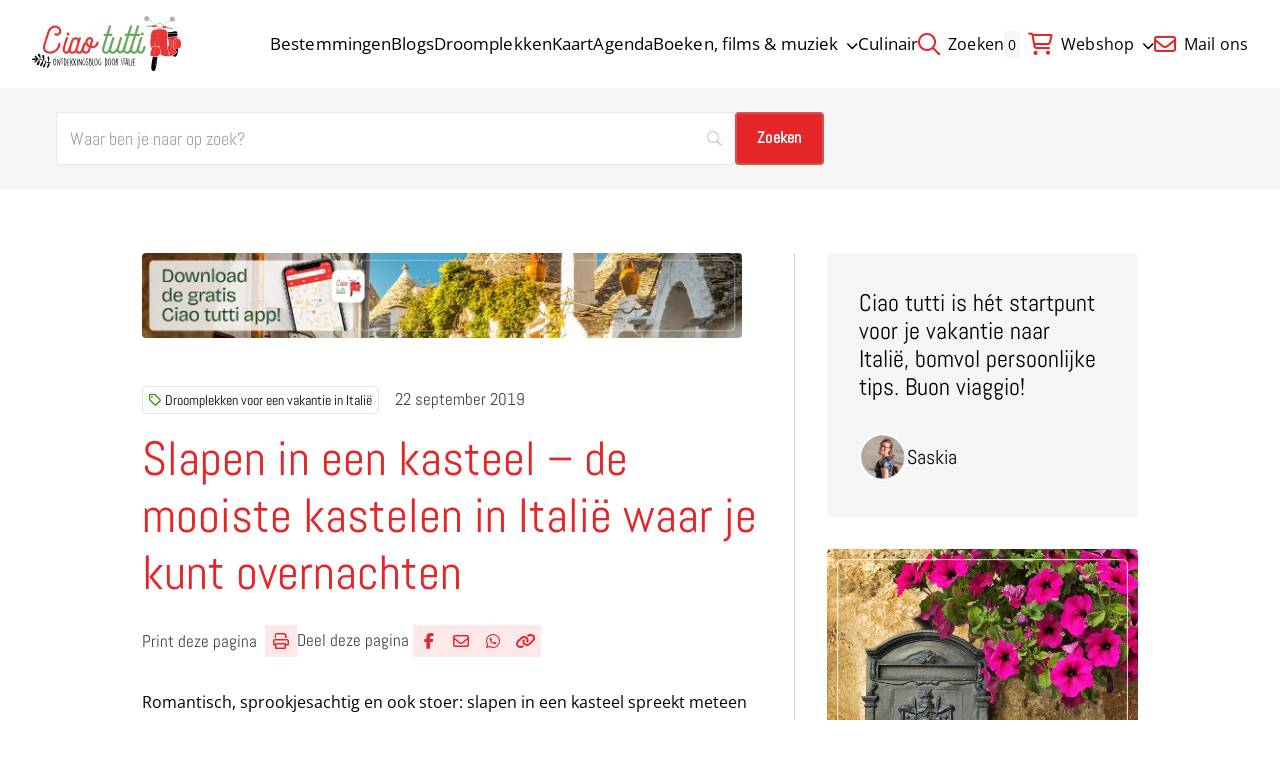

--- FILE ---
content_type: text/html; charset=UTF-8
request_url: https://ciaotutti.nl/droomplekken-vakantie-in-italie/slapen-in-een-kasteel/
body_size: 23820
content:
<!doctype html>
<html class="no-js" dir="ltr" lang="nl-NL" prefix="og: https://ogp.me/ns#" >
	<head>
		<meta charset="UTF-8" />
		<meta name="viewport" content="width=device-width, initial-scale=1.0" />
		<script src="https://polyfill.io/v3/polyfill.min.js"></script>
		<link rel="preload" fetchpriority="high" as="image" media="(min-width: 1024px)" href="https://ciaotutti.nl/wp-content/smush-webp/2025/10/banner-ciao-tutti-app-italie-2026-1.jpg.webp" type="image/jpeg"><link rel="preload" fetchpriority="high" as="image" media="(max-width: 1023px)" href="https://ciaotutti.nl/wp-content/smush-webp/2025/10/banner-ciao-tutti-app-italie-2026-1-600x85.jpg.webp" type="image/jpeg"><title>Slapen in een van de mooiste kastelen en burchten in Italië</title>
	<style>img:is([sizes="auto" i], [sizes^="auto," i]) { contain-intrinsic-size: 3000px 1500px }</style>
	
		<!-- All in One SEO 4.9.3 - aioseo.com -->
	<meta name="description" content="Altijd al eens in een kasteel willen slapen? We tippen de mooiste kastelen in Italië, van stoere burchten tot sprookjesachtige, romantische castelli vol charme." />
	<meta name="robots" content="max-image-preview:large" />
	<meta name="author" content="Saskia"/>
	<meta name="google-site-verification" content="b2-D2svMKlv6yngpDdfY8cqwclW1-TV6Y-xQBMQ_X3U" />
	<link rel="canonical" href="https://ciaotutti.nl/droomplekken-vakantie-in-italie/slapen-in-een-kasteel/" />
	<meta name="generator" content="All in One SEO (AIOSEO) 4.9.3" />
		<meta property="og:locale" content="nl_NL" />
		<meta property="og:site_name" content="Ciao Tutti | Italiaans nieuws en blog | Ontdek Italië" />
		<meta property="og:type" content="article" />
		<meta property="og:title" content="Slapen in een van de mooiste kastelen en burchten in Italië" />
		<meta property="og:description" content="Altijd al eens in een kasteel willen slapen? We tippen de mooiste kastelen in Italië, van stoere burchten tot sprookjesachtige, romantische castelli vol charme." />
		<meta property="og:url" content="https://ciaotutti.nl/droomplekken-vakantie-in-italie/slapen-in-een-kasteel/" />
		<meta property="og:image" content="https://ciaotutti.nl/wp-content/uploads/2019/09/castello-di-gabiano-piemonte-italie-0.jpg" />
		<meta property="og:image:secure_url" content="https://ciaotutti.nl/wp-content/uploads/2019/09/castello-di-gabiano-piemonte-italie-0.jpg" />
		<meta property="og:image:width" content="600" />
		<meta property="og:image:height" content="400" />
		<meta property="article:published_time" content="2019-09-22T04:00:28+00:00" />
		<meta property="article:modified_time" content="2025-07-14T16:04:09+00:00" />
		<meta name="twitter:card" content="summary" />
		<meta name="twitter:site" content="@blogciaotutti" />
		<meta name="twitter:title" content="Slapen in een van de mooiste kastelen en burchten in Italië" />
		<meta name="twitter:description" content="Altijd al eens in een kasteel willen slapen? We tippen de mooiste kastelen in Italië, van stoere burchten tot sprookjesachtige, romantische castelli vol charme." />
		<meta name="twitter:creator" content="@blogciaotutti" />
		<meta name="twitter:image" content="https://ciaotutti.nl/wp-content/uploads/2019/09/castello-di-gabiano-piemonte-italie-0.jpg" />
		<script type="application/ld+json" class="aioseo-schema">
			{"@context":"https:\/\/schema.org","@graph":[{"@type":"Article","@id":"https:\/\/ciaotutti.nl\/droomplekken-vakantie-in-italie\/slapen-in-een-kasteel\/#article","name":"Slapen in een van de mooiste kastelen en burchten in Itali\u00eb","headline":"Slapen in een kasteel \u2013 de mooiste kastelen in Itali\u00eb waar je kunt overnachten","author":{"@id":"https:\/\/ciaotutti.nl\/author\/saskia\/#author"},"publisher":{"@id":"https:\/\/ciaotutti.nl\/#organization"},"image":{"@type":"ImageObject","url":"https:\/\/ciaotutti.nl\/wp-content\/uploads\/2019\/09\/castello-di-gabiano-piemonte-italie-0.jpg","width":600,"height":400},"datePublished":"2019-09-22T06:00:28+02:00","dateModified":"2025-07-14T18:04:09+02:00","inLanguage":"nl-NL","mainEntityOfPage":{"@id":"https:\/\/ciaotutti.nl\/droomplekken-vakantie-in-italie\/slapen-in-een-kasteel\/#webpage"},"isPartOf":{"@id":"https:\/\/ciaotutti.nl\/droomplekken-vakantie-in-italie\/slapen-in-een-kasteel\/#webpage"},"articleSection":"Droomplekken voor een vakantie in Itali\u00eb"},{"@type":"BreadcrumbList","@id":"https:\/\/ciaotutti.nl\/droomplekken-vakantie-in-italie\/slapen-in-een-kasteel\/#breadcrumblist","itemListElement":[{"@type":"ListItem","@id":"https:\/\/ciaotutti.nl#listItem","position":1,"name":"Home","item":"https:\/\/ciaotutti.nl","nextItem":{"@type":"ListItem","@id":"https:\/\/ciaotutti.nl\/droomplekken-vakantie-in-italie\/#listItem","name":"Droomplekken voor een vakantie in Itali\u00eb"}},{"@type":"ListItem","@id":"https:\/\/ciaotutti.nl\/droomplekken-vakantie-in-italie\/#listItem","position":2,"name":"Droomplekken voor een vakantie in Itali\u00eb","item":"https:\/\/ciaotutti.nl\/droomplekken-vakantie-in-italie\/","nextItem":{"@type":"ListItem","@id":"https:\/\/ciaotutti.nl\/droomplekken-vakantie-in-italie\/slapen-in-een-kasteel\/#listItem","name":"Slapen in een kasteel \u2013 de mooiste kastelen in Itali\u00eb waar je kunt overnachten"},"previousItem":{"@type":"ListItem","@id":"https:\/\/ciaotutti.nl#listItem","name":"Home"}},{"@type":"ListItem","@id":"https:\/\/ciaotutti.nl\/droomplekken-vakantie-in-italie\/slapen-in-een-kasteel\/#listItem","position":3,"name":"Slapen in een kasteel \u2013 de mooiste kastelen in Itali\u00eb waar je kunt overnachten","previousItem":{"@type":"ListItem","@id":"https:\/\/ciaotutti.nl\/droomplekken-vakantie-in-italie\/#listItem","name":"Droomplekken voor een vakantie in Itali\u00eb"}}]},{"@type":"Organization","@id":"https:\/\/ciaotutti.nl\/#organization","name":"Ciao tutti - de beste tips voor je vakantie in Itali\u00eb","description":"Vind de beste tips voor je vakantie in Itali\u00eb!","url":"https:\/\/ciaotutti.nl\/","logo":{"@type":"ImageObject","url":"https:\/\/ciaotutti.nl\/wp-content\/uploads\/2021\/05\/ciao-tutti-logo-homepage-2021.jpg","@id":"https:\/\/ciaotutti.nl\/droomplekken-vakantie-in-italie\/slapen-in-een-kasteel\/#organizationLogo","width":600,"height":600},"image":{"@id":"https:\/\/ciaotutti.nl\/droomplekken-vakantie-in-italie\/slapen-in-een-kasteel\/#organizationLogo"},"sameAs":["https:\/\/twitter.com\/blogciaotutti"]},{"@type":"Person","@id":"https:\/\/ciaotutti.nl\/author\/saskia\/#author","url":"https:\/\/ciaotutti.nl\/author\/saskia\/","name":"Saskia","image":{"@type":"ImageObject","@id":"https:\/\/ciaotutti.nl\/droomplekken-vakantie-in-italie\/slapen-in-een-kasteel\/#authorImage","url":"https:\/\/secure.gravatar.com\/avatar\/17e6b2e4e2071058c33a80a0bc30112e26f4c3ce222a1809ce2b9b6ae69cd564?s=96&d=https%3A%2F%2Fciaotutti.nl%2Fwp-content%2Fthemes%2Fstuurlui%2Fassets%2Fimg%2Fprofile-user-avatar.png&r=g","width":96,"height":96,"caption":"Saskia"}},{"@type":"WebPage","@id":"https:\/\/ciaotutti.nl\/droomplekken-vakantie-in-italie\/slapen-in-een-kasteel\/#webpage","url":"https:\/\/ciaotutti.nl\/droomplekken-vakantie-in-italie\/slapen-in-een-kasteel\/","name":"Slapen in een van de mooiste kastelen en burchten in Itali\u00eb","description":"Altijd al eens in een kasteel willen slapen? We tippen de mooiste kastelen in Itali\u00eb, van stoere burchten tot sprookjesachtige, romantische castelli vol charme.","inLanguage":"nl-NL","isPartOf":{"@id":"https:\/\/ciaotutti.nl\/#website"},"breadcrumb":{"@id":"https:\/\/ciaotutti.nl\/droomplekken-vakantie-in-italie\/slapen-in-een-kasteel\/#breadcrumblist"},"author":{"@id":"https:\/\/ciaotutti.nl\/author\/saskia\/#author"},"creator":{"@id":"https:\/\/ciaotutti.nl\/author\/saskia\/#author"},"image":{"@type":"ImageObject","url":"https:\/\/ciaotutti.nl\/wp-content\/uploads\/2019\/09\/castello-di-gabiano-piemonte-italie-0.jpg","@id":"https:\/\/ciaotutti.nl\/droomplekken-vakantie-in-italie\/slapen-in-een-kasteel\/#mainImage","width":600,"height":400},"primaryImageOfPage":{"@id":"https:\/\/ciaotutti.nl\/droomplekken-vakantie-in-italie\/slapen-in-een-kasteel\/#mainImage"},"datePublished":"2019-09-22T06:00:28+02:00","dateModified":"2025-07-14T18:04:09+02:00"},{"@type":"WebSite","@id":"https:\/\/ciaotutti.nl\/#website","url":"https:\/\/ciaotutti.nl\/","name":"Ciao tutti - ontdekkingsblog door Itali\u00eb","description":"Vind de beste tips voor je vakantie in Itali\u00eb!","inLanguage":"nl-NL","publisher":{"@id":"https:\/\/ciaotutti.nl\/#organization"}}]}
		</script>
		<!-- All in One SEO -->


<!-- Google Tag Manager for WordPress by gtm4wp.com -->
<script data-cfasync="false" data-pagespeed-no-defer>
	var gtm4wp_datalayer_name = "dataLayer";
	var dataLayer = dataLayer || [];
</script>
<!-- End Google Tag Manager for WordPress by gtm4wp.com --><link rel='dns-prefetch' href='//cdnjs.cloudflare.com' />
<link rel='dns-prefetch' href='//maps.googleapis.com' />
<link rel='dns-prefetch' href='//kit.fontawesome.com' />
<link rel="alternate" type="application/rss+xml" title="Ciao tutti - de beste tips voor je vakantie in Italië &raquo; feed" href="https://ciaotutti.nl/feed/" />
<link rel="alternate" type="application/rss+xml" title="Ciao tutti - de beste tips voor je vakantie in Italië &raquo; reacties feed" href="https://ciaotutti.nl/comments/feed/" />
<link rel="alternate" type="application/rss+xml" title="Ciao tutti - de beste tips voor je vakantie in Italië &raquo; Slapen in een kasteel – de mooiste kastelen in Italië waar je kunt overnachten reacties feed" href="https://ciaotutti.nl/droomplekken-vakantie-in-italie/slapen-in-een-kasteel/feed/" />
<style id='classic-theme-styles-inline-css'>
/*! This file is auto-generated */
.wp-block-button__link{color:#fff;background-color:#32373c;border-radius:9999px;box-shadow:none;text-decoration:none;padding:calc(.667em + 2px) calc(1.333em + 2px);font-size:1.125em}.wp-block-file__button{background:#32373c;color:#fff;text-decoration:none}
</style>
<link rel='stylesheet' id='aioseo/css/src/vue/standalone/blocks/table-of-contents/global.scss-css' href='https://ciaotutti.nl/wp-content/plugins/all-in-one-seo-pack/dist/Lite/assets/css/table-of-contents/global.e90f6d47.css?ver=4.9.3' media='all' />
<link rel='stylesheet' id='contact-form-7-css' href='https://ciaotutti.nl/wp-content/plugins/contact-form-7/includes/css/styles.css?ver=6.1.4' media='all' />
<link rel='stylesheet' id='mc4wp-form-basic-css' href='https://ciaotutti.nl/wp-content/plugins/mailchimp-for-wp/assets/css/form-basic.css?ver=4.11.1' media='all' />
<link rel='stylesheet' id='mollie-applepaydirect-css' href='https://ciaotutti.nl/wp-content/plugins/mollie-payments-for-woocommerce/public/css/mollie-applepaydirect.min.css?ver=1769042690' media='screen' />
<link rel='stylesheet' id='searchwp-forms-css' href='https://ciaotutti.nl/wp-content/plugins/searchwp/assets/css/frontend/search-forms.min.css?ver=4.5.7' media='all' />
<link rel='stylesheet' id='bos-date-range-picker-style-css' href='https://ciaotutti.nl/wp-content/plugins/bookingcom-official-searchbox/assets/css/daterangepicker.css?ver=6.8.3' media='all' />
<link rel='stylesheet' id='bos-dynamic_style-css' href='https://ciaotutti.nl/wp-content/plugins/bookingcom-official-searchbox/assets/css/bos_dynamic.css?ver=6.8.3' media='all' />
<link rel='stylesheet' id='frontend-css' href='https://ciaotutti.nl/wp-content/themes/stuurlui/assets/frontend.min.css?ver=1768991660' media='all' />
<script data-cookieconsent="ignore" src="https://cdnjs.cloudflare.com/ajax/libs/jquery/3.6.0/jquery.min.js?ver=6.8.3" id="jquery-js"></script>
<meta name="generator" content="WordPress 6.8.3" />
<meta name="generator" content="WooCommerce 10.4.3" />
<link rel='shortlink' href='https://ciaotutti.nl/?p=176350' />

<!-- Google Tag Manager for WordPress by gtm4wp.com -->
<!-- GTM Container placement set to automatic -->
<script data-cfasync="false" data-pagespeed-no-defer>
	var dataLayer_content = {"pagePostType":"post","pagePostType2":"single-post","pageCategory":["droomplekken-vakantie-in-italie"],"pagePostAuthor":"Saskia"};
	dataLayer.push( dataLayer_content );
</script>
<script data-cfasync="false" data-pagespeed-no-defer>
(function(w,d,s,l,i){w[l]=w[l]||[];w[l].push({'gtm.start':
new Date().getTime(),event:'gtm.js'});var f=d.getElementsByTagName(s)[0],
j=d.createElement(s),dl=l!='dataLayer'?'&l='+l:'';j.async=true;j.src=
'//www.googletagmanager.com/gtm.js?id='+i+dl;f.parentNode.insertBefore(j,f);
})(window,document,'script','dataLayer','GTM-5X5CHF9');
</script>
<!-- End Google Tag Manager for WordPress by gtm4wp.com --><link data-paged-prev><link data-paged-next><link data-paged-canonical>	<noscript><style>.woocommerce-product-gallery{ opacity: 1 !important; }</style></noscript>
	<link rel="icon" href="https://ciaotutti.nl/wp-content/smush-webp/2024/10/cropped-ciao-tutti-favicon-2017-vespa-2-32x32.png.webp" sizes="32x32" />
<link rel="icon" href="https://ciaotutti.nl/wp-content/smush-webp/2024/10/cropped-ciao-tutti-favicon-2017-vespa-2-192x192.png.webp" sizes="192x192" />
<link rel="apple-touch-icon" href="https://ciaotutti.nl/wp-content/smush-webp/2024/10/cropped-ciao-tutti-favicon-2017-vespa-2-180x180.png.webp" />
<meta name="msapplication-TileImage" content="https://ciaotutti.nl/wp-content/uploads/2024/10/cropped-ciao-tutti-favicon-2017-vespa-2-270x270.png" />
	</head>
	<body class="wp-singular post-template-default single single-post postid-176350 single-format-standard wp-theme-stuurlui site-1 theme-stuurlui woocommerce-no-js antialiased">
		
<!-- GTM Container placement set to automatic -->
<!-- Google Tag Manager (noscript) -->
				<noscript><iframe src="https://www.googletagmanager.com/ns.html?id=GTM-5X5CHF9" height="0" width="0" style="display:none;visibility:hidden" aria-hidden="true"></iframe></noscript>
<!-- End Google Tag Manager (noscript) -->		<a href="#main" class="bg-black text-white block text-lg -left-[1000rem] absolute z-[1000] p-4 focus:left-4 focus:top-4">Naar hoofdinhoud</a>
		<a href="#menu" class="bg-black text-white block text-lg -left-[1000rem] absolute z-[1000] p-4 focus:left-4 focus:top-4">Naar navigatie</a>
		<header id="site-header" class="absolute top-0 left-0 z-[999] w-full bg-white md:fixed">
			<div class="items-center flex justify-between py-3 px-5 lg:py-4 lg:px-8">
				<div class="h-[46px] lg:h-[55px]">
					<a id="logo" href="https://ciaotutti.nl">
						<img src="https://ciaotutti.nl/wp-content/themes/stuurlui/assets/img/logo.svg" class="object-contain w-auto h-full lg:w-full" alt="Site Logo">
						<span class="sr-only">Ciao tutti &#8211; de beste tips voor je vakantie in Italië</span>
					</a>
				</div>

				<div id="menus" class="2xl:gap-20 gap-8 items-center hidden xl:flex">
					<nav id="menu" aria-label="Main menu">
						<ul id="menu-main-menu" class="flex gap-4 2xl:gap-8 items-center"><li class="menu-item menu-item-type-post_type menu-item-object-page top-level menu-item-449007"><a href="https://ciaotutti.nl/alle-bestemmingen-italie/">Bestemmingen</a></li>
<li class="menu-item menu-item-type-post_type menu-item-object-page top-level menu-item-449717"><a href="https://ciaotutti.nl/alle-blogs/">Blogs</a></li>
<li class="menu-item menu-item-type-taxonomy menu-item-object-category current-post-ancestor current-menu-parent current-post-parent top-level menu-item-449926"><a href="https://ciaotutti.nl/droomplekken-vakantie-in-italie/">Droomplekken</a></li>
<li class="menu-item menu-item-type-post_type menu-item-object-page top-level menu-item-453654"><a href="https://ciaotutti.nl/zoeken-op-de-kaart-van-italie/">Kaart</a></li>
<li class="menu-item menu-item-type-post_type menu-item-object-page top-level menu-item-449014"><a href="https://ciaotutti.nl/agenda/">Agenda</a></li>
<li class="menu-item menu-item-type-taxonomy menu-item-object-category menu-item-has-children top-level menu-item-449931"><a href="https://ciaotutti.nl/italie-dichtbij/">Boeken, films &#038; muziek<i class="fa-solid fa-chevron-down ml-2 w-3 text-xs transition-transform"></i></a>
<ul class="sub-menu hidden">
	<li class="menu-item menu-item-type-taxonomy menu-item-object-category menu-item-449928"><a href="https://ciaotutti.nl/boeken-lezen-over-italie/">Boeken uit &amp; over Italië</a></li>
	<li class="menu-item menu-item-type-taxonomy menu-item-object-category menu-item-449927"><a href="https://ciaotutti.nl/italiaanse-taal/film/">Italiaanse films &amp; series</a></li>
	<li class="menu-item menu-item-type-taxonomy menu-item-object-category menu-item-482158"><a href="https://ciaotutti.nl/italiaanse-taal/">Italiaanse taal</a></li>
	<li class="menu-item menu-item-type-taxonomy menu-item-object-category menu-item-449930"><a href="https://ciaotutti.nl/italiaanse-taal/muziek/">Italiaanse muziek</a></li>

</ul>
</li>
<li class="menu-item menu-item-type-taxonomy menu-item-object-category top-level menu-item-449136"><a href="https://ciaotutti.nl/italiaans-eten/">Culinair</a></li>
</ul>					</nav>
					<nav id="top-menu" aria-label="Side menu">
						<ul id="menu-topmenu" class="flex gap-4 2xl:gap-8 items-center"><li class="menu-item menu-item-type-custom menu-item-object-custom top-level menu-item-449158"><a href="https://ciaotutti.nl/?swp_form%5Bform_id%5D=2&#038;swps=Italië"><i class="fa-regular fa-magnifying-glass"></i> Zoeken</a></li>
<li class="shopping-bag-wrapper menu-item menu-item-type-post_type menu-item-object-page menu-item-has-children top-level menu-item-449054"><a href="https://ciaotutti.nl/shop/"><i class="fa-regular fa-cart-shopping"></i> Webshop<i class="fa-solid fa-chevron-down ml-2 w-3 text-xs transition-transform"></i></a>
<ul class="sub-menu hidden">
	<li class="menu-item menu-item-type-post_type menu-item-object-page menu-item-449135"><a href="https://ciaotutti.nl/shop/">Alle producten</a></li>
	<li class="menu-item menu-item-type-post_type menu-item-object-page menu-item-293029"><a href="https://ciaotutti.nl/mijn-account/">Mijn account</a></li>
	<li class="menu-item menu-item-type-post_type menu-item-object-page menu-item-449134"><a href="https://ciaotutti.nl/winkelwagen/">Winkelwagen</a></li>

</ul>
</li>
<li class="menu-item menu-item-type-custom menu-item-object-custom top-level menu-item-448950"><a href="mailto:blog@ciaotutti.nl"><i class="fa-regular fa-envelope"></i> Mail ons</a></li>
</ul>					</nav>
												<a data-shopping-bag href="https://ciaotutti.nl/winkelwagen/" class="hidden relative">
								<span class="bg-gray-surface text-sm rounded mr-1 p-1">0</span>
								<i class="fa-regular fa-cart-shopping"></i>
							</a>
											</div>

				<div class="mobile-nav xl:hidden flex gap-4">
					<button class="offcanvas-toggler mobile-nav-btn" data-toggle="mobile-menu" aria-controls="offcanvas-main" aria-label="Open menu" type="button" tabindex="0">
						<i class="fa-solid fa-bars text-primary open-button mr-1"></i>
						<i class="fa-solid fa-close text-primary text-lg close-button mr-1 !hidden"></i>
						<span class="open-button">Menu</span>
						<span class="close-button !hidden">Menu</span>
					</button>
				</div>
			</div>

			<div
	id="offcanvas-main"
	class="transition-transform hidden offcanvas closed bg-primary h-[calc(100dvh-var(--strl-m-header-height))] fixed pointer-events-none top-[var(--strl-m-header-height)] translate-x-full w-full z-[899]"
	data-toggler="mobile-menu">
	<div class="relative px-5 py-8">
		<ul id="menu-main-menu-1" class="flex flex-col mobile-main"><li class="menu-item menu-item-type-post_type menu-item-object-page top-level menu-item-449007"><a href="https://ciaotutti.nl/alle-bestemmingen-italie/">Bestemmingen</a></li>
<li class="menu-item menu-item-type-post_type menu-item-object-page top-level menu-item-449717"><a href="https://ciaotutti.nl/alle-blogs/">Blogs</a></li>
<li class="menu-item menu-item-type-taxonomy menu-item-object-category current-post-ancestor current-menu-parent current-post-parent top-level menu-item-449926"><a href="https://ciaotutti.nl/droomplekken-vakantie-in-italie/">Droomplekken</a></li>
<li class="menu-item menu-item-type-post_type menu-item-object-page top-level menu-item-453654"><a href="https://ciaotutti.nl/zoeken-op-de-kaart-van-italie/">Kaart</a></li>
<li class="menu-item menu-item-type-post_type menu-item-object-page top-level menu-item-449014"><a href="https://ciaotutti.nl/agenda/">Agenda</a></li>
<li class="menu-item menu-item-type-taxonomy menu-item-object-category menu-item-has-children top-level menu-item-449931"><a href="https://ciaotutti.nl/italie-dichtbij/">Boeken, films &#038; muziek<i class="fa-solid fa-chevron-down ml-2 w-3 text-xs transition-transform"></i></a>
<ul class="sub-menu hidden">
	<li class="menu-item menu-item-type-taxonomy menu-item-object-category menu-item-449928"><a href="https://ciaotutti.nl/boeken-lezen-over-italie/">Boeken uit &amp; over Italië</a></li>
	<li class="menu-item menu-item-type-taxonomy menu-item-object-category menu-item-449927"><a href="https://ciaotutti.nl/italiaanse-taal/film/">Italiaanse films &amp; series</a></li>
	<li class="menu-item menu-item-type-taxonomy menu-item-object-category menu-item-482158"><a href="https://ciaotutti.nl/italiaanse-taal/">Italiaanse taal</a></li>
	<li class="menu-item menu-item-type-taxonomy menu-item-object-category menu-item-449930"><a href="https://ciaotutti.nl/italiaanse-taal/muziek/">Italiaanse muziek</a></li>

</ul>
</li>
<li class="menu-item menu-item-type-taxonomy menu-item-object-category top-level menu-item-449136"><a href="https://ciaotutti.nl/italiaans-eten/">Culinair</a></li>
</ul>		<div class="top-menu mt-8 p-4 rounded-2xl bg-sandy-beach text-center">
			<ul id="menu-topmenu-1" class=""><li class="menu-item menu-item-type-custom menu-item-object-custom top-level menu-item-449158"><a href="https://ciaotutti.nl/?swp_form%5Bform_id%5D=2&#038;swps=Italië"><i class="fa-regular fa-magnifying-glass"></i> Zoeken</a></li>
<li class="shopping-bag-wrapper menu-item menu-item-type-post_type menu-item-object-page menu-item-has-children top-level menu-item-449054"><a href="https://ciaotutti.nl/shop/"><i class="fa-regular fa-cart-shopping"></i> Webshop<i class="fa-solid fa-chevron-down ml-2 w-3 text-xs transition-transform"></i></a>
<ul class="sub-menu hidden">
	<li class="menu-item menu-item-type-post_type menu-item-object-page menu-item-449135"><a href="https://ciaotutti.nl/shop/">Alle producten</a></li>
	<li class="menu-item menu-item-type-post_type menu-item-object-page menu-item-293029"><a href="https://ciaotutti.nl/mijn-account/">Mijn account</a></li>
	<li class="menu-item menu-item-type-post_type menu-item-object-page menu-item-449134"><a href="https://ciaotutti.nl/winkelwagen/">Winkelwagen</a></li>

</ul>
</li>
<li class="menu-item menu-item-type-custom menu-item-object-custom top-level menu-item-448950"><a href="mailto:blog@ciaotutti.nl"><i class="fa-regular fa-envelope"></i> Mail ons</a></li>
</ul>		</div>
		<img src="https://ciaotutti.nl/wp-content/themes/stuurlui/assets/img/shape-leaf.svg" class="pointer-events-none absolute scale-x-[-1] bottom-0 mb-10 -right-24 mr-8 opacity-20 invert" alt="" aria-hidden="true">
	</div>
</div>
		</header>

		<main id="main" class="pt-[var(--strl-m-header-height)] lg:pt-[var(--strl-header-height)]">
							<section class="search-form block-print my-0 bg-gray-surface !py-6">
					<div class="grid-container">
						<div class="grid grid-cols-12 gap-4 lg:gap-8">
							<div class="col-span-12 lg:col-span-8">
								<div data-search-form="https://ciaotutti.nl/?page_id=448941" class="items-center gap-4 sm:block">
			<style>
			
			
			
			
			
			
			
			
					</style>
				<form id="searchwp-form-2"
			role="search"
			method="get"
			class="searchwp-form"
			action="https://ciaotutti.nl/"
			aria-label="Zoeken">
			<input type="hidden" name="swp_form[form_id]" value="2">
			<div class="swp-flex--col swp-flex--wrap swp-flex--gap-md">
				<div class="swp-flex--row swp-items-stretch swp-flex--gap-md">
					<div class="searchwp-form-input-container swp-items-stretch">
						
																		<input type="search"
							class="swp-input--search swp-input"
							placeholder="Waar ben je naar op zoek?"
							value=""
							name="swps"
							title="Waar ben je naar op zoek?"
						   	aria-label="Zoeken"
							aria-required="false"
							                        />
					</div>

											<input type="submit"
							class="search-submit swp-button"
							value="Zoeken"
							aria-label="Zoeken"
						/>
					
				</div>

				
									<div class="searchwp-form-quick-search">
						<span>Popular searches: </span>
																				<a href="https://ciaotutti.nl/?swp_form%5Bform_id%5D=2&#038;swps=Puglia" class="">Puglia</a>
																				<a href="https://ciaotutti.nl/?swp_form%5Bform_id%5D=2&#038;swps=Sardinië" class="">Sardinië</a>
																				<a href="https://ciaotutti.nl/?swp_form%5Bform_id%5D=2&#038;swps=Sicilië" class="">Sicilië</a>
											</div>
							</div>
					</form>
		</div>
							</div>
						</div>
					</div>
				</section>
					<section class="single">
			<div class="grid-container lg:max-w-[995.5px]">
				<div class="grid grid-cols-12 gap-4 lg:gap-8 items-start ">
					<div class="col-span-12 lg:col-span-8 lg:pr-8 lg:border-r border-gray-light">
						<a class="block mb-8 lg:mb-12" href="https://app.gohere.app/share/ciaotutti/download/">
		<picture>
		<source src="https://ciaotutti.nl/wp-content/smush-webp/2025/10/banner-ciao-tutti-app-italie-2026-1.jpg.webp" srcset="https://ciaotutti.nl/wp-content/smush-webp/2025/10/banner-ciao-tutti-app-italie-2026-1.jpg.webp" media="(min-width: 1025px)"/>
		<source src="https://ciaotutti.nl/wp-content/smush-webp/2025/10/banner-ciao-tutti-app-italie-2026-1-1024x144.jpg.webp" srcset="https://ciaotutti.nl/wp-content/smush-webp/2025/10/banner-ciao-tutti-app-italie-2026-1-1024x144.jpg.webp" media="(min-width: 680px)"/>
		<img
			src="https://ciaotutti.nl/wp-content/smush-webp/2025/10/banner-ciao-tutti-app-italie-2026-1-600x85.jpg.webp"
			 alt="" class="block-print rounded" fetchpriority="high" loading="eager" width="600" height="550"		>
	</picture>
	</a>
						<div class="flex flex-wrap items-center mb-4 overflow-hidden">
							<div class="tags order-1 relative block-print z-10">
	<div class="overflow-hidden">
		<div class="flex gap-2 flex-wrap min-w-full pr-4">
							<a href="https://ciaotutti.nl/droomplekken-vakantie-in-italie/" class="tag h6 w-max text-sm text-black border border-black/10 p-1.5 leading-none rounded transition-[background-color] underline-hocus">
					<i class="fa-regular fa-tag text-secondary mr-1"></i>Droomplekken voor een vakantie in Italië				</a>
						</div>
	</div>
	</div>
								<h6 class="hidden lg:block order-2 text-[#444]">
									22 september 2019								</h6>
														</div>
													<h6 class="block lg:hidden order-2 text-[#444]">
								22 september 2019							</h6>
												<h1 class="mb-6">
							Slapen in een kasteel – de mooiste kastelen in Italië waar je kunt overnachten						</h1>
						<div class="social-share block-print gap-8 mb-6 lg:mb-8">
	<a href="javascript:if(window.print)window.print()">
		<h6>
			Print deze pagina		</h6>
		<i class="!inline-flex fa-regular fa-print"></i>
	</a>
		<div class="social-share">
		<h6>
			Deel deze pagina		</h6>
					<a rel="noreferrer noopener" aria-label="Deel via Facebook" href="https://www.facebook.com/sharer/sharer.php?u=https://ciaotutti.nl/droomplekken-vakantie-in-italie/slapen-in-een-kasteel/" onClick="__gaTracker('send', 'social', 'facebook', 'share', 'https://ciaotutti.nl/droomplekken-vakantie-in-italie/slapen-in-een-kasteel/' );" target="_blank">
				<i data-tooltip title="Deel via Facebook" data-position="top" data-alignment="center" class="fa-brands fa-facebook-f"></i>
				<span class="sr-only">Deel via Facebook</span>
			</a>
						<a rel="noreferrer noopener" aria-label="Deel via e-mail" href="mailto:?body=https://ciaotutti.nl/droomplekken-vakantie-in-italie/slapen-in-een-kasteel/" onClick="__gaTracker('send', 'social', 'email-share', 'share', 'https://ciaotutti.nl/droomplekken-vakantie-in-italie/slapen-in-een-kasteel/');">
				<i data-tooltip title="Deel via e-mail" data-position="top" data-alignment="center" class="fa-regular fa-envelope"></i>
				<span class="sr-only">Deel via e-mail</span>
			</a>
						<a rel="noreferrer noopener" target="_blank" aria-label="Deel via WhatsApp" href="https://wa.me/?text=https://ciaotutti.nl/droomplekken-vakantie-in-italie/slapen-in-een-kasteel/" data-action="share/whatsapp/share" onClick="__gaTracker('send', 'social', 'whatsapp', 'share', 'https://ciaotutti.nl/droomplekken-vakantie-in-italie/slapen-in-een-kasteel/');">
				<i data-tooltip title="Deel via WhatsApp" data-position="top" data-alignment="center" class="fa-brands fa-whatsapp"></i>
				<span class="sr-only">Deel via WhatsApp</span>
			</a>
						<a href="https://ciaotutti.nl/droomplekken-vakantie-in-italie/slapen-in-een-kasteel/" data-copy-link class="clipboard" rel="noreferrer" aria-label="Delen via link">
				<span><i data-tooltip title="Kopieër link" data-position="top" data-alignment="center" class="fa-sharp fa-solid fa-link"></i></span>
				<span class="sr-only">Kopieer huidige URL naar klembord</span>
			</a>
			<label for="clipboard" class="absolute -left-[9999rem]">Deze input wordt gebruikt om de url te kopiëren bij het klikken op de knop</label>
			<input data-copy-link-input id="clipboard" tabindex="-1" class="absolute -left-[9999rem]" value="https://ciaotutti.nl/droomplekken-vakantie-in-italie/slapen-in-een-kasteel/">
				</div>
	</div>
						<div class="text">
							<p>Romantisch, sprookjesachtig en ook stoer: slapen in een kasteel spreekt meteen tot de verbeelding. In heel Italië vind je tal van unieke kastelen met elk hun eigen uitstraling en vol geschiedenis, waar je alleen maar van kunt dromen. Gelukkig kun je er ook gewoon slapen. Ga je mee op kastelentocht door Italië?</p>
<p><img loading="lazy" decoding="async" class="aligncenter wp-image-176455 size-full" src="https://ciaotutti.nl/wp-content/smush-webp/2019/09/slapen-in-een-kasteel-italie.jpg.webp" alt="" width="604" height="604" srcset="https://ciaotutti.nl/wp-content/smush-webp/2019/09/slapen-in-een-kasteel-italie.jpg.webp 604w, https://ciaotutti.nl/wp-content/smush-webp/2019/09/slapen-in-een-kasteel-italie-450x450.jpg.webp 450w, https://ciaotutti.nl/wp-content/smush-webp/2019/09/slapen-in-een-kasteel-italie-100x100.jpg.webp 100w, https://ciaotutti.nl/wp-content/smush-webp/2019/09/slapen-in-een-kasteel-italie-149x149.jpg.webp 149w, https://ciaotutti.nl/wp-content/smush-webp/2019/09/slapen-in-een-kasteel-italie-300x300.jpg.webp 300w, https://ciaotutti.nl/wp-content/smush-webp/2019/09/slapen-in-een-kasteel-italie-600x600.jpg.webp 600w" sizes="auto, (max-width: 604px) 100vw, 604px" /></p>
<h3 style="text-align: center;"><span style="color: #ff0000;"><strong>Kastelen in Piemonte</strong></span></h3>
<h3 style="text-align: center;"><span style="color: #ff0000;"><strong>Castello Sannazzaro</strong></span></h3>
<p>In Giarole, ongeveer halverwege tussen Turijn en Milaan, ligt <a href="https://www.booking.com/hotel/it/castello-sannazzaro.nl.html?aid=374363" target="_blank" rel="noopener noreferrer">Castello Sannazzaro</a>, een schitterend kasteel dat nog altijd bewoond wordt door nazaten van de familie Sannazzaro, die het kasteel in de dertiende eeuw bouwde. In de loop der jaren is er qua stijl van alles veranderd aan het kasteel, maar de imposante middeleeuwse uitstraling voert nog altijd de boventoon.</p>
<p>Er zijn vier tweepersoonskamers met badkamer en twee tweepersoonskamers met gedeelde badkamer, allemaal ingericht en gedecoreerd met antieke meubelstukken en accessoires. Tijdens het ontbijt in de middeleeuwse vleugel van het kasteel in een kamer met balkenplafonds en ingericht met meubels en voorwerpen uit de familiecollecties van 1500 tot 1900 waan je je echt even terug in de tijd.</p>
<p><img loading="lazy" decoding="async" class="aligncenter size-full wp-image-176353" src="https://ciaotutti.nl/wp-content/smush-webp/2019/09/castello-sannazzaro-piemonte-italie-0.jpg.webp" alt="" width="600" height="600" srcset="https://ciaotutti.nl/wp-content/smush-webp/2019/09/castello-sannazzaro-piemonte-italie-0.jpg.webp 600w, https://ciaotutti.nl/wp-content/smush-webp/2019/09/castello-sannazzaro-piemonte-italie-0-450x450.jpg.webp 450w, https://ciaotutti.nl/wp-content/smush-webp/2019/09/castello-sannazzaro-piemonte-italie-0-100x100.jpg.webp 100w, https://ciaotutti.nl/wp-content/smush-webp/2019/09/castello-sannazzaro-piemonte-italie-0-149x149.jpg.webp 149w, https://ciaotutti.nl/wp-content/smush-webp/2019/09/castello-sannazzaro-piemonte-italie-0-300x300.jpg.webp 300w" sizes="auto, (max-width: 600px) 100vw, 600px" /> <img loading="lazy" decoding="async" class="aligncenter size-full wp-image-176354" src="https://ciaotutti.nl/wp-content/smush-webp/2019/09/castello-sannazzaro-piemonte-italie-1.jpg.webp" alt="" width="600" height="535" srcset="https://ciaotutti.nl/wp-content/smush-webp/2019/09/castello-sannazzaro-piemonte-italie-1.jpg.webp 600w, https://ciaotutti.nl/wp-content/smush-webp/2019/09/castello-sannazzaro-piemonte-italie-1-450x401.jpg.webp 450w, https://ciaotutti.nl/wp-content/smush-webp/2019/09/castello-sannazzaro-piemonte-italie-1-300x268.jpg.webp 300w" sizes="auto, (max-width: 600px) 100vw, 600px" /> <img loading="lazy" decoding="async" class="aligncenter size-full wp-image-176355" src="https://ciaotutti.nl/wp-content/smush-webp/2019/09/castello-sannazzaro-piemonte-italie-2.jpg.webp" alt="" width="600" height="450" srcset="https://ciaotutti.nl/wp-content/smush-webp/2019/09/castello-sannazzaro-piemonte-italie-2.jpg.webp 600w, https://ciaotutti.nl/wp-content/smush-webp/2019/09/castello-sannazzaro-piemonte-italie-2-450x338.jpg.webp 450w, https://ciaotutti.nl/wp-content/smush-webp/2019/09/castello-sannazzaro-piemonte-italie-2-300x225.jpg.webp 300w" sizes="auto, (max-width: 600px) 100vw, 600px" /></p>
<h3 style="text-align: center;"><span style="color: #ff0000;"><strong>Castello di Razzano</strong></span></h3>
<p>In de heuvels van de Monferrato ligt <a href="https://www.booking.com/hotel/it/relais-castello-di-razzano.nl.html?aid=374363" target="_blank" rel="noopener noreferrer">Castello di Razzano</a>, de ideale plek om tot rust te komen. Het charme relais ligt bij het dorpje Alfiano Natta, midden in de wijnvelden. Het huidige kasteel werd in 1697 gebouwd op de resten van zijn middeleeuwse voorganger.</p>
<p>Je kunt je hier echter niet alleen onderdompelen in stilte en vervlogen tijden, maar ook in heerlijke wijnen. Er wordt onder andere een Barbera d’Asti Superiore DOCG gemaakt en er is een klein wijnmuseum.</p>
<p>Je hoeft het kasteel tijdens je vakantie eigenlijk niet te verlaten, want er is een heerlijk zwembad met uitzicht op de wijnranken en een restaurant waar je ’s avonds kunt aanschuiven om te genieten van hartverwarmende gerechten, vergezeld door wijnen van eigen productie.</p>
<p><strong> <img loading="lazy" decoding="async" class="aligncenter size-full wp-image-176357" src="https://ciaotutti.nl/wp-content/smush-webp/2019/09/castello-di-razzano-piemonte-italie-0.jpg.webp" alt="" width="600" height="401" srcset="https://ciaotutti.nl/wp-content/smush-webp/2019/09/castello-di-razzano-piemonte-italie-0.jpg.webp 600w, https://ciaotutti.nl/wp-content/smush-webp/2019/09/castello-di-razzano-piemonte-italie-0-450x301.jpg.webp 450w, https://ciaotutti.nl/wp-content/smush-webp/2019/09/castello-di-razzano-piemonte-italie-0-300x201.jpg.webp 300w, https://ciaotutti.nl/wp-content/smush-webp/2019/09/castello-di-razzano-piemonte-italie-0-110x75.jpg.webp 110w" sizes="auto, (max-width: 600px) 100vw, 600px" /> <img loading="lazy" decoding="async" class="aligncenter size-full wp-image-176358" src="https://ciaotutti.nl/wp-content/smush-webp/2019/09/castello-di-razzano-piemonte-italie-1.jpg.webp" alt="" width="600" height="399" srcset="https://ciaotutti.nl/wp-content/smush-webp/2019/09/castello-di-razzano-piemonte-italie-1.jpg.webp 600w, https://ciaotutti.nl/wp-content/smush-webp/2019/09/castello-di-razzano-piemonte-italie-1-450x299.jpg.webp 450w, https://ciaotutti.nl/wp-content/smush-webp/2019/09/castello-di-razzano-piemonte-italie-1-300x200.jpg.webp 300w, https://ciaotutti.nl/wp-content/smush-webp/2019/09/castello-di-razzano-piemonte-italie-1-310x205.jpg.webp 310w" sizes="auto, (max-width: 600px) 100vw, 600px" /> <img loading="lazy" decoding="async" class="aligncenter size-full wp-image-176359" src="https://ciaotutti.nl/wp-content/smush-webp/2019/09/castello-di-razzano-piemonte-italie-2.jpg.webp" alt="" width="600" height="437" srcset="https://ciaotutti.nl/wp-content/smush-webp/2019/09/castello-di-razzano-piemonte-italie-2.jpg.webp 600w, https://ciaotutti.nl/wp-content/smush-webp/2019/09/castello-di-razzano-piemonte-italie-2-450x328.jpg.webp 450w, https://ciaotutti.nl/wp-content/smush-webp/2019/09/castello-di-razzano-piemonte-italie-2-300x219.jpg.webp 300w" sizes="auto, (max-width: 600px) 100vw, 600px" /> <img loading="lazy" decoding="async" class="aligncenter size-full wp-image-176360" src="https://ciaotutti.nl/wp-content/smush-webp/2019/09/castello-di-razzano-piemonte-italie-3.jpg.webp" alt="" width="600" height="400" srcset="https://ciaotutti.nl/wp-content/smush-webp/2019/09/castello-di-razzano-piemonte-italie-3.jpg.webp 600w, https://ciaotutti.nl/wp-content/smush-webp/2019/09/castello-di-razzano-piemonte-italie-3-450x300.jpg.webp 450w, https://ciaotutti.nl/wp-content/smush-webp/2019/09/castello-di-razzano-piemonte-italie-3-300x200.jpg.webp 300w" sizes="auto, (max-width: 600px) 100vw, 600px" /></strong></p>
<h3 style="text-align: center;"><span style="color: #ff0000;"><strong>Nog meer kastelen in Piemonte</strong></span></h3>
<p>*<a href="https://www.booking.com/hotel/it/castello-di-tagliolo-wine-resort.nl.html?aid=374363" target="_blank" rel="noopener noreferrer">Castello di Tagliolo Wine Resort</a> in Tagliolo Monferrato<br />
*<a href="https://www.booking.com/hotel/it/castello-di-gabiano.nl.html?aid=374363" target="_blank" rel="noopener">Castello di Gabiano</a> in Alessandria<br />
*<a href="https://www.booking.com/hotel/it/castello-la-rocchetta.nl.html?aid=374363" target="_blank" rel="noopener noreferrer">Castello La Rocchetta</a> in Sandigliano<br />
*<a href="https://www.booking.com/hotel/it/castello-di-pavone.nl.html?aid=374363" target="_blank" rel="noopener noreferrer">Castello di Pavone</a> in Pavone Canavese<br />
*<a href="https://www.booking.com/hotel/it/castello-di-santa-vittoria.nl.html?aid=374363" target="_blank" rel="noopener noreferrer">Castello di Santa Vittoria</a> in Santa Vittoria d’Alba<br />
*<a href="https://www.booking.com/hotel/it/albergo-real-castello.nl.html?aid=374363" target="_blank" rel="noopener noreferrer">Real Castello di Verduno</a> in Verduno<br />
*<a href="https://www.booking.com/hotel/it/castello-di-trisobbio-trisobbio.nl.html?aid=374363" target="_blank" rel="noopener noreferrer">Castello di Trisobbio</a> in Trisobbio<br />
*<a href="https://www.booking.com/hotel/it/agriturismo-castello-di-bagnolo.nl.html?aid=374363" target="_blank" rel="noopener noreferrer">Castello di Bagnolo</a> in Bagnolo Piemonte<br />
*<a href="https://www.booking.com/hotel/it/castello-di-frassinello.nl.html?aid=374363" target="_blank" rel="noopener noreferrer">Castello di Frassinello</a> in Frassinello Monferrato<br />
*<a href="https://www.booking.com/hotel/it/castello-dal-pozzo.nl.html?aid=374363" target="_blank" rel="noopener noreferrer">Castello dal Pozzo</a> in Oleggio Castello</p>
<p style="text-align: center;"><span style="color: #808080;"><img loading="lazy" decoding="async" class="aligncenter size-full wp-image-176362" src="https://ciaotutti.nl/wp-content/smush-webp/2019/09/castello-di-gabiano-piemonte-italie-0.jpg.webp" alt="" width="600" height="400" srcset="https://ciaotutti.nl/wp-content/smush-webp/2019/09/castello-di-gabiano-piemonte-italie-0.jpg.webp 600w, https://ciaotutti.nl/wp-content/smush-webp/2019/09/castello-di-gabiano-piemonte-italie-0-450x300.jpg.webp 450w, https://ciaotutti.nl/wp-content/smush-webp/2019/09/castello-di-gabiano-piemonte-italie-0-300x200.jpg.webp 300w" sizes="auto, (max-width: 600px) 100vw, 600px" /> <img loading="lazy" decoding="async" class="aligncenter size-full wp-image-176363" src="https://ciaotutti.nl/wp-content/smush-webp/2019/09/castello-di-gabiano-piemonte-italie-1.jpg.webp" alt="" width="600" height="400" srcset="https://ciaotutti.nl/wp-content/smush-webp/2019/09/castello-di-gabiano-piemonte-italie-1.jpg.webp 600w, https://ciaotutti.nl/wp-content/smush-webp/2019/09/castello-di-gabiano-piemonte-italie-1-450x300.jpg.webp 450w, https://ciaotutti.nl/wp-content/smush-webp/2019/09/castello-di-gabiano-piemonte-italie-1-300x200.jpg.webp 300w" sizes="auto, (max-width: 600px) 100vw, 600px" /> <img loading="lazy" decoding="async" class="aligncenter size-full wp-image-176364" src="https://ciaotutti.nl/wp-content/smush-webp/2019/09/castello-di-gabiano-piemonte-italie-2.jpg.webp" alt="" width="600" height="400" srcset="https://ciaotutti.nl/wp-content/smush-webp/2019/09/castello-di-gabiano-piemonte-italie-2.jpg.webp 600w, https://ciaotutti.nl/wp-content/smush-webp/2019/09/castello-di-gabiano-piemonte-italie-2-450x300.jpg.webp 450w, https://ciaotutti.nl/wp-content/smush-webp/2019/09/castello-di-gabiano-piemonte-italie-2-300x200.jpg.webp 300w" sizes="auto, (max-width: 600px) 100vw, 600px" /> <img loading="lazy" decoding="async" class="aligncenter size-full wp-image-176365" src="https://ciaotutti.nl/wp-content/smush-webp/2019/09/castello-di-gabiano-piemonte-italie-3.jpg.webp" alt="" width="600" height="366" srcset="https://ciaotutti.nl/wp-content/smush-webp/2019/09/castello-di-gabiano-piemonte-italie-3.jpg.webp 600w, https://ciaotutti.nl/wp-content/smush-webp/2019/09/castello-di-gabiano-piemonte-italie-3-450x275.jpg.webp 450w, https://ciaotutti.nl/wp-content/smush-webp/2019/09/castello-di-gabiano-piemonte-italie-3-300x183.jpg.webp 300w" sizes="auto, (max-width: 600px) 100vw, 600px" />foto&#8217;s: Castello di Gabiano</span></p>
<h3 style="text-align: center;"><span style="color: #ff0000;"><strong>Kastelen in Noord-Italië</strong></span></h3>
<h3 style="text-align: center;"><span style="color: #ff0000;"><strong>Tabiano Castello</strong></span></h3>
<p>In de regio Emilia-Romagna prijken prachtige kastelen, zoals <a href="https://ciaotutti.nl/reizen-door-italie/emilia-romagna/rocchetta-mattei-een-kasteel-uit-een-sprookje/" target="_blank" rel="noopener noreferrer">Rocchetta Mattei</a>, dat zo lijkt te zijn weggelopen uit een sprookjesboek, Castello Torrechiara, dat bijna zeshonderd jaar oud is, en Rocca Meli Lupi di Soragna, bomvol kunstwerken en kostbare relikwieën uit het verleden. Logeren kan bij <a href="https://www.booking.com/hotel/it/antico-borgo-di-tabiano-castello.nl.html?aid=374363" target="_blank" rel="noopener noreferrer">Antico Borgo di Tabiano Castello</a>, in de buurt van het thermenstadje Salsomaggiore.</p>
<p>Lang geleden sprak een Romeinse veldheer, die zetelde in het kasteel van Tabiano, over ‘de immer aanwezige wind die je zorgen wegblaast.’ Deze wind waait hier nog altijd, hetgeen het kasteel een warm toevluchtsoord maakt.</p>
<p><img loading="lazy" decoding="async" class="aligncenter size-full wp-image-176367" src="https://ciaotutti.nl/wp-content/smush-webp/2019/09/tabiano-castello-emilia-romagna-italie-0.jpg.webp" alt="" width="600" height="400" srcset="https://ciaotutti.nl/wp-content/smush-webp/2019/09/tabiano-castello-emilia-romagna-italie-0.jpg.webp 600w, https://ciaotutti.nl/wp-content/smush-webp/2019/09/tabiano-castello-emilia-romagna-italie-0-450x300.jpg.webp 450w, https://ciaotutti.nl/wp-content/smush-webp/2019/09/tabiano-castello-emilia-romagna-italie-0-300x200.jpg.webp 300w" sizes="auto, (max-width: 600px) 100vw, 600px" /> <img loading="lazy" decoding="async" class="aligncenter size-full wp-image-176368" src="https://ciaotutti.nl/wp-content/smush-webp/2019/09/tabiano-castello-emilia-romagna-italie-1.jpg.webp" alt="" width="600" height="423" srcset="https://ciaotutti.nl/wp-content/smush-webp/2019/09/tabiano-castello-emilia-romagna-italie-1.jpg.webp 600w, https://ciaotutti.nl/wp-content/smush-webp/2019/09/tabiano-castello-emilia-romagna-italie-1-450x317.jpg.webp 450w, https://ciaotutti.nl/wp-content/smush-webp/2019/09/tabiano-castello-emilia-romagna-italie-1-300x212.jpg.webp 300w" sizes="auto, (max-width: 600px) 100vw, 600px" /> <img loading="lazy" decoding="async" class="aligncenter size-full wp-image-176369" src="https://ciaotutti.nl/wp-content/smush-webp/2019/09/tabiano-castello-emilia-romagna-italie-3.jpg.webp" alt="" width="600" height="450" srcset="https://ciaotutti.nl/wp-content/smush-webp/2019/09/tabiano-castello-emilia-romagna-italie-3.jpg.webp 600w, https://ciaotutti.nl/wp-content/smush-webp/2019/09/tabiano-castello-emilia-romagna-italie-3-450x338.jpg.webp 450w, https://ciaotutti.nl/wp-content/smush-webp/2019/09/tabiano-castello-emilia-romagna-italie-3-300x225.jpg.webp 300w" sizes="auto, (max-width: 600px) 100vw, 600px" /></p>
<h3 style="text-align: center;"><span style="color: #ff0000;"><strong>Nog meer kastelen in het noorden van Italië</strong></span></h3>
<p>*<a href="https://www.booking.com/hotel/it/locanda-del-re-guerriero.nl.html?aid=374363" target="_blank" rel="noopener noreferrer">Locanda del Re Guerriero</a> in San Pietro in Cerro (Emilia-Romagna)<br />
*<a href="https://www.booking.com/hotel/it/castello-di-vigoleno.nl.html?aid=374363" target="_blank" rel="noopener noreferrer">Castello di Vigoleno</a> in Vigoleno (Emilia-Romagna)<br />
*<a href="http://www.castellodirivalta.it/" target="_blank" rel="noopener noreferrer">Castello di Rivalta</a> in Rivalta Trebbia Piacenza (Emilia-Romagna)<br />
*<a href="https://www.booking.com/hotel/it/grand-dei-castelli.nl.html?aid=374363" target="_blank" rel="noopener noreferrer">Grand Hotel dei Castelli</a> in Sestri Levante (Ligurië)<br />
*<a href="https://www.booking.com/hotel/it/castello-belvedere.nl.html?aid=374363" target="_blank" rel="noopener noreferrer">Castello Belvedere</a> in Desenzano del Garda (Lombardije)<br />
*<a href="https://www.booking.com/hotel/it/castelbrandocisondivalmarinotreviso.nl.html?aid=374363" target="_blank" rel="noopener noreferrer">Castelbrando</a> in Cison di Valmarino (Veneto)<br />
*<a href="https://www.booking.com/hotel/it/castello-di-lispida.nl.html?aid=374363" target="_blank" rel="noopener noreferrer">Castello di Lispida</a> in Monselice (Veneto)<br />
*<a href="https://www.booking.com/hotel/it/relais-castello-bevilacqua.nl.html?aid=374363" target="_blank" rel="noopener noreferrer">Relais Castello Bevilacqua</a> in Bevilacqua (Veneto)</p>
<p style="text-align: center;"><span style="color: #808080;"><img loading="lazy" decoding="async" class="aligncenter size-full wp-image-176371" src="https://ciaotutti.nl/wp-content/smush-webp/2019/09/relais-castello-bevilacqua-veneto-0.jpg.webp" alt="" width="600" height="399" srcset="https://ciaotutti.nl/wp-content/smush-webp/2019/09/relais-castello-bevilacqua-veneto-0.jpg.webp 600w, https://ciaotutti.nl/wp-content/smush-webp/2019/09/relais-castello-bevilacqua-veneto-0-450x299.jpg.webp 450w, https://ciaotutti.nl/wp-content/smush-webp/2019/09/relais-castello-bevilacqua-veneto-0-300x200.jpg.webp 300w, https://ciaotutti.nl/wp-content/smush-webp/2019/09/relais-castello-bevilacqua-veneto-0-310x205.jpg.webp 310w" sizes="auto, (max-width: 600px) 100vw, 600px" /> <img loading="lazy" decoding="async" class="aligncenter size-full wp-image-176372" src="https://ciaotutti.nl/wp-content/smush-webp/2019/09/relais-castello-bevilacqua-veneto-1.jpg.webp" alt="" width="600" height="780" srcset="https://ciaotutti.nl/wp-content/smush-webp/2019/09/relais-castello-bevilacqua-veneto-1.jpg.webp 600w, https://ciaotutti.nl/wp-content/smush-webp/2019/09/relais-castello-bevilacqua-veneto-1-450x585.jpg.webp 450w, https://ciaotutti.nl/wp-content/smush-webp/2019/09/relais-castello-bevilacqua-veneto-1-231x300.jpg.webp 231w" sizes="auto, (max-width: 600px) 100vw, 600px" /> <img loading="lazy" decoding="async" class="aligncenter size-full wp-image-176373" src="https://ciaotutti.nl/wp-content/smush-webp/2019/09/relais-castello-bevilacqua-veneto-1a.jpg.webp" alt="" width="600" height="399" srcset="https://ciaotutti.nl/wp-content/smush-webp/2019/09/relais-castello-bevilacqua-veneto-1a.jpg.webp 600w, https://ciaotutti.nl/wp-content/smush-webp/2019/09/relais-castello-bevilacqua-veneto-1a-450x299.jpg.webp 450w, https://ciaotutti.nl/wp-content/smush-webp/2019/09/relais-castello-bevilacqua-veneto-1a-300x200.jpg.webp 300w, https://ciaotutti.nl/wp-content/smush-webp/2019/09/relais-castello-bevilacqua-veneto-1a-310x205.jpg.webp 310w" sizes="auto, (max-width: 600px) 100vw, 600px" /> <img loading="lazy" decoding="async" class="aligncenter size-full wp-image-176374" src="https://ciaotutti.nl/wp-content/smush-webp/2019/09/relais-castello-bevilacqua-veneto-2.jpg.webp" alt="" width="600" height="399" srcset="https://ciaotutti.nl/wp-content/smush-webp/2019/09/relais-castello-bevilacqua-veneto-2.jpg.webp 600w, https://ciaotutti.nl/wp-content/smush-webp/2019/09/relais-castello-bevilacqua-veneto-2-450x299.jpg.webp 450w, https://ciaotutti.nl/wp-content/smush-webp/2019/09/relais-castello-bevilacqua-veneto-2-300x200.jpg.webp 300w, https://ciaotutti.nl/wp-content/smush-webp/2019/09/relais-castello-bevilacqua-veneto-2-310x205.jpg.webp 310w" sizes="auto, (max-width: 600px) 100vw, 600px" />foto&#8217;s: Relais Castello Bevilacqua</span></p>
<h3 style="text-align: center;"><span style="color: #ff0000;"><strong>Kastelen in de heuvels van Toscane</strong></span></h3>
<h3 style="text-align: center;"><span style="color: #ff0000;"><strong>Castello Vicchiomaggio</strong></span></h3>
<p>Boven op de top van de heuvel, even buiten Greve in Chianti, ligt <a href="https://www.booking.com/hotel/it/castello-vicchiomaggio.nl.html?aid=374363" target="_blank" rel="noopener noreferrer">Castello Vicchiomaggio</a>, een heerlijke plek om vakantie te vieren. Het kasteel dateert van 1100 en speelde in de middeleeuwen een belangrijke rol in de strijd tussen Florence en Siena.</p>
<p>Het is bovendien ook een bekend wijnlandgoed, dus je hoeft je op het kasteel niet te vervelen. Je kunt een wijnproeverij of een kookworkshop boeken of gewoon lekker luieren aan het zwembad, met uitzicht op de Chianti-heuvels. Ook ‘s avonds hoef je hier de deur niet uit. Castello Vicchiomaggio heeft een eigen restaurant. Bij mooi weer kun je in de tuin dineren, met op de achtergrond de heuvels van de Chianti, met eindeloze rijen wijnranken.</p>
<p>Wist je dat het Castello Vicchiomaggio een inspiratiebron was voor Da Vinci? In <a href="https://ciaotutti.nl/reizen-door-italie/toscane/vicchiomaggio-en-vignamaggio-da-vincis-inspiratiebronnen/" target="_blank" rel="noopener noreferrer">deze blog</a> lees je hier meer over.</p>
<p><img loading="lazy" decoding="async" class="aligncenter size-full wp-image-31392" src="https://ciaotutti.nl/wp-content/smush-webp/Vicchiomaggio-2.jpg.webp" alt="" width="600" height="413" srcset="https://ciaotutti.nl/wp-content/smush-webp//Vicchiomaggio-2.jpg.webp 600w, https://ciaotutti.nl/wp-content/smush-webp//Vicchiomaggio-2-450x310.jpg.webp 450w, https://ciaotutti.nl/wp-content/smush-webp//Vicchiomaggio-2-300x206.jpg.webp 300w, https://ciaotutti.nl/wp-content/smush-webp//Vicchiomaggio-2-110x75.jpg.webp 110w" sizes="auto, (max-width: 600px) 100vw, 600px" /> <img loading="lazy" decoding="async" class="aligncenter size-full wp-image-31396" src="https://ciaotutti.nl/wp-content/smush-webp/Vicchiomaggio-6.jpg.webp" alt="" width="600" height="408" srcset="https://ciaotutti.nl/wp-content/smush-webp//Vicchiomaggio-6.jpg.webp 600w, https://ciaotutti.nl/wp-content/smush-webp//Vicchiomaggio-6-450x306.jpg.webp 450w, https://ciaotutti.nl/wp-content/smush-webp//Vicchiomaggio-6-300x204.jpg.webp 300w, https://ciaotutti.nl/wp-content/smush-webp//Vicchiomaggio-6-110x75.jpg.webp 110w" sizes="auto, (max-width: 600px) 100vw, 600px" /> <img loading="lazy" decoding="async" class="aligncenter size-full wp-image-31395" src="https://ciaotutti.nl/wp-content/smush-webp/Vicchiomaggio-4.jpg.webp" alt="" width="600" height="430" srcset="https://ciaotutti.nl/wp-content/smush-webp//Vicchiomaggio-4.jpg.webp 600w, https://ciaotutti.nl/wp-content/smush-webp//Vicchiomaggio-4-450x323.jpg.webp 450w, https://ciaotutti.nl/wp-content/smush-webp//Vicchiomaggio-4-300x215.jpg.webp 300w" sizes="auto, (max-width: 600px) 100vw, 600px" /><img loading="lazy" decoding="async" class="aligncenter size-full wp-image-31393" src="https://ciaotutti.nl/wp-content/smush-webp/Vicchiomaggio-1.jpg.webp" alt="" width="600" height="406" srcset="https://ciaotutti.nl/wp-content/smush-webp//Vicchiomaggio-1.jpg.webp 600w, https://ciaotutti.nl/wp-content/smush-webp//Vicchiomaggio-1-450x305.jpg.webp 450w, https://ciaotutti.nl/wp-content/smush-webp//Vicchiomaggio-1-300x203.jpg.webp 300w, https://ciaotutti.nl/wp-content/smush-webp//Vicchiomaggio-1-110x75.jpg.webp 110w" sizes="auto, (max-width: 600px) 100vw, 600px" /></p>
<h3 style="text-align: center;"><span style="color: #ff0000;"><strong>Castello di Meleto</strong></span></h3>
<p>De geschiedenis van <a href="https://www.booking.com/hotel/it/castello-di-meleto.nl.html?aid=374363" target="_blank" rel="noopener noreferrer">Castello di Meleto</a> in Gaiole in Chianti gaat terug tot 1256, toen het nog in handen van de Benedictijner monniken was. Tegenwoordig biedt het uitgestrekte landgoed mooi ingerichte kamers en appartementen in Toscaanse stijl, plus twee zwembaden.</p>
<p>Er wordt ook wijn geproduceerd op het kasteel, waaronder drie Chianti DOCG-wijnen. Je kunt bij Castello di Meleto dan ook een wijnproeverij boeken, maar ook een olijfolieproeverij, een tour door het kasteel, kookklassen, schilderlessen en een spannende kasteel-escape behoren tot de mogelijkheden. Vlak bij het kasteel vind je restaurant Fornace di Meleto, met typisch Toscaanse gerechten op de kaart.</p>
<p><img loading="lazy" decoding="async" class="aligncenter size-full wp-image-176392" src="https://ciaotutti.nl/wp-content/smush-webp/2019/09/castello-di-meleto-toscane-0.jpg.webp" alt="" width="600" height="450" srcset="https://ciaotutti.nl/wp-content/smush-webp/2019/09/castello-di-meleto-toscane-0.jpg.webp 600w, https://ciaotutti.nl/wp-content/smush-webp/2019/09/castello-di-meleto-toscane-0-450x338.jpg.webp 450w, https://ciaotutti.nl/wp-content/smush-webp/2019/09/castello-di-meleto-toscane-0-300x225.jpg.webp 300w" sizes="auto, (max-width: 600px) 100vw, 600px" /> <img loading="lazy" decoding="async" class="aligncenter size-full wp-image-176393" src="https://ciaotutti.nl/wp-content/smush-webp/2019/09/castello-di-meleto-toscane-0b.jpg.webp" alt="" width="600" height="400" srcset="https://ciaotutti.nl/wp-content/smush-webp/2019/09/castello-di-meleto-toscane-0b.jpg.webp 600w, https://ciaotutti.nl/wp-content/smush-webp/2019/09/castello-di-meleto-toscane-0b-450x300.jpg.webp 450w, https://ciaotutti.nl/wp-content/smush-webp/2019/09/castello-di-meleto-toscane-0b-300x200.jpg.webp 300w" sizes="auto, (max-width: 600px) 100vw, 600px" /> <img loading="lazy" decoding="async" class="aligncenter size-full wp-image-176394" src="https://ciaotutti.nl/wp-content/smush-webp/2019/09/castello-di-meleto-toscane-1.jpg.webp" alt="" width="600" height="399" srcset="https://ciaotutti.nl/wp-content/smush-webp/2019/09/castello-di-meleto-toscane-1.jpg.webp 600w, https://ciaotutti.nl/wp-content/smush-webp/2019/09/castello-di-meleto-toscane-1-450x299.jpg.webp 450w, https://ciaotutti.nl/wp-content/smush-webp/2019/09/castello-di-meleto-toscane-1-300x200.jpg.webp 300w, https://ciaotutti.nl/wp-content/smush-webp/2019/09/castello-di-meleto-toscane-1-310x205.jpg.webp 310w" sizes="auto, (max-width: 600px) 100vw, 600px" /> <img loading="lazy" decoding="async" class="aligncenter size-full wp-image-176395" src="https://ciaotutti.nl/wp-content/smush-webp/2019/09/castello-di-meleto-toscane-3.jpg.webp" alt="" width="600" height="522" srcset="https://ciaotutti.nl/wp-content/smush-webp/2019/09/castello-di-meleto-toscane-3.jpg.webp 600w, https://ciaotutti.nl/wp-content/smush-webp/2019/09/castello-di-meleto-toscane-3-450x392.jpg.webp 450w, https://ciaotutti.nl/wp-content/smush-webp/2019/09/castello-di-meleto-toscane-3-300x261.jpg.webp 300w" sizes="auto, (max-width: 600px) 100vw, 600px" /></p>
<h3 style="text-align: center;"><span style="color: #ff0000;"><strong>Castel Pietraio</strong></span></h3>
<p>Midden in de Colli Senesi, de heuvels rondom Siena, ligt <a href="https://www.booking.com/hotel/it/castel-pietraio.nl.html?aid=374363" target="_blank" rel="noopener noreferrer">Castel Pietraio</a>. Hier vind je de charme van een verblijf in een historisch gebouw gecombineerd met modern comfort en luxe. Castel Pietraio is in prachtige staat gerestaureerd, met behoud van alle oude details.</p>
<p>Op het landgoed worden biologische wijn, grappa en olijfolie gemaakt, waar je uiteraard van kunt proeven. De kasteeltuin biedt ook een heerlijk zwembad voor de gasten, waar je een verfrissende duik kunt nemen als de Italiaanse temperaturen oplopen.</p>
<p><img loading="lazy" decoding="async" class="aligncenter size-full wp-image-176396" src="https://ciaotutti.nl/wp-content/smush-webp/2019/09/castel-pietraio-toscane-1.png.webp" alt="" width="600" height="399" srcset="https://ciaotutti.nl/wp-content/smush-webp/2019/09/castel-pietraio-toscane-1.png.webp 600w, https://ciaotutti.nl/wp-content/smush-webp/2019/09/castel-pietraio-toscane-1-450x299.png.webp 450w, https://ciaotutti.nl/wp-content/smush-webp/2019/09/castel-pietraio-toscane-1-300x200.png.webp 300w, https://ciaotutti.nl/wp-content/smush-webp/2019/09/castel-pietraio-toscane-1-310x205.png.webp 310w" sizes="auto, (max-width: 600px) 100vw, 600px" /> <img loading="lazy" decoding="async" class="aligncenter size-full wp-image-176397" src="https://ciaotutti.nl/wp-content/smush-webp/2019/09/castel-pietraio-toscane-2.png.webp" alt="" width="600" height="399" srcset="https://ciaotutti.nl/wp-content/smush-webp/2019/09/castel-pietraio-toscane-2.png.webp 600w, https://ciaotutti.nl/wp-content/smush-webp/2019/09/castel-pietraio-toscane-2-450x299.png.webp 450w, https://ciaotutti.nl/wp-content/smush-webp/2019/09/castel-pietraio-toscane-2-300x200.png.webp 300w, https://ciaotutti.nl/wp-content/smush-webp/2019/09/castel-pietraio-toscane-2-310x205.png.webp 310w" sizes="auto, (max-width: 600px) 100vw, 600px" /></p>
<h3 style="text-align: center;"><span style="color: #ff0000;"><strong>Castello delle Quattro Torra</strong></span></h3>
<p>Bij <a href="https://www.booking.com/hotel/it/castello-delle-quattro-torra.tl.html?aid=374363" target="_blank" rel="noopener noreferrer">Castello delle Quattro Torra</a>, even buiten <a href="https://ciaotutti.nl/reizen-door-italie/siena/" target="_blank" rel="noopener noreferrer">Siena</a>, kun je een appartement boeken, maar ook een kamer in de bed &amp; breakfast. Het kasteel is sinds 1885 in handen van de familie Ponticelli, die je met open armen ontvangt. Ze vertellen je graag over de geschiedenis van dit mooie kasteel.</p>
<p>De ligging is perfect, net buiten Siena, op een heuvel te midden van cipressen, met uitzicht op de skyline van Siena. Het kasteel wordt omgeven door een prachtige Italiaanse tuin met mirte, rozen en pioenrozen. Er zijn volop heerlijke zitjes, zodat je je kunt onderdompelen in het groen met een boek en een glas wijn.</p>
<p><img loading="lazy" decoding="async" class="aligncenter size-full wp-image-176398" src="https://ciaotutti.nl/wp-content/smush-webp/2019/09/castello-delle-quattro-torra-siena-toscane-1.jpg.webp" alt="" width="600" height="900" srcset="https://ciaotutti.nl/wp-content/smush-webp/2019/09/castello-delle-quattro-torra-siena-toscane-1.jpg.webp 600w, https://ciaotutti.nl/wp-content/smush-webp/2019/09/castello-delle-quattro-torra-siena-toscane-1-450x675.jpg.webp 450w, https://ciaotutti.nl/wp-content/smush-webp/2019/09/castello-delle-quattro-torra-siena-toscane-1-200x300.jpg.webp 200w" sizes="auto, (max-width: 600px) 100vw, 600px" /> <img loading="lazy" decoding="async" class="aligncenter size-full wp-image-176399" src="https://ciaotutti.nl/wp-content/smush-webp/2019/09/castello-delle-quattro-torra-siena-toscane-2.jpg.webp" alt="" width="600" height="400" srcset="https://ciaotutti.nl/wp-content/smush-webp/2019/09/castello-delle-quattro-torra-siena-toscane-2.jpg.webp 600w, https://ciaotutti.nl/wp-content/smush-webp/2019/09/castello-delle-quattro-torra-siena-toscane-2-450x300.jpg.webp 450w, https://ciaotutti.nl/wp-content/smush-webp/2019/09/castello-delle-quattro-torra-siena-toscane-2-300x200.jpg.webp 300w" sizes="auto, (max-width: 600px) 100vw, 600px" /> <img loading="lazy" decoding="async" class="aligncenter size-full wp-image-176400" src="https://ciaotutti.nl/wp-content/smush-webp/2019/09/castello-delle-quattro-torra-siena-toscane-3.jpg.webp" alt="" width="600" height="400" srcset="https://ciaotutti.nl/wp-content/smush-webp/2019/09/castello-delle-quattro-torra-siena-toscane-3.jpg.webp 600w, https://ciaotutti.nl/wp-content/smush-webp/2019/09/castello-delle-quattro-torra-siena-toscane-3-450x300.jpg.webp 450w, https://ciaotutti.nl/wp-content/smush-webp/2019/09/castello-delle-quattro-torra-siena-toscane-3-300x200.jpg.webp 300w" sizes="auto, (max-width: 600px) 100vw, 600px" /></p>
<h3 style="text-align: center;"><span style="color: #ff0000;"><strong>Castello Castiglione del Terziere</strong></span></h3>
<p>Een middeleeuws kasteel vol kunstwerken, met een oude bibliotheek met duizenden bijzondere werken en een schat van een eigenaresse, dat is <a href="https://castiglione.webnode.it/" target="_blank" rel="noopener noreferrer">Castello di Castiglione del Terziere</a> in Bagnone. Het kasteel is het levenswerk van Raffaella Paoletti en haar grote liefde Loris Jacopo Bononi, die het kasteel, inclusief het omringende dorpje, volledig liet restaureren.</p>
<p>Hij begon met het verzamelen van kunst, die het kasteel nog altijd siert. Raffaella heeft na Bononi’s dood zijn grote droom voortgezet. Ze deelt hun passie voor kunst en historie maar wat graag met haar gasten.</p>
<p>Je slaapt in de huizen rondom het kasteel, in een zogenaamde <em>albergo diffuso</em>, een hotel waarvan de kamers verspreid over het dorpje liggen. Er zijn zes huizen met hotelkamers, die in totaal plek bieden aan veertig gasten.</p>
<p><img loading="lazy" decoding="async" class="aligncenter size-full wp-image-176387" src="https://ciaotutti.nl/wp-content/smush-webp/2019/09/castello-castiglione-del-terziere-toscane-1.jpg.webp" alt="" width="600" height="450" srcset="https://ciaotutti.nl/wp-content/smush-webp/2019/09/castello-castiglione-del-terziere-toscane-1.jpg.webp 600w, https://ciaotutti.nl/wp-content/smush-webp/2019/09/castello-castiglione-del-terziere-toscane-1-450x338.jpg.webp 450w, https://ciaotutti.nl/wp-content/smush-webp/2019/09/castello-castiglione-del-terziere-toscane-1-300x225.jpg.webp 300w" sizes="auto, (max-width: 600px) 100vw, 600px" /> <img loading="lazy" decoding="async" class="aligncenter size-full wp-image-176388" src="https://ciaotutti.nl/wp-content/smush-webp/2019/09/castello-castiglione-del-terziere-toscane-3.jpg.webp" alt="" width="600" height="450" srcset="https://ciaotutti.nl/wp-content/smush-webp/2019/09/castello-castiglione-del-terziere-toscane-3.jpg.webp 600w, https://ciaotutti.nl/wp-content/smush-webp/2019/09/castello-castiglione-del-terziere-toscane-3-450x338.jpg.webp 450w, https://ciaotutti.nl/wp-content/smush-webp/2019/09/castello-castiglione-del-terziere-toscane-3-300x225.jpg.webp 300w" sizes="auto, (max-width: 600px) 100vw, 600px" /> <img loading="lazy" decoding="async" class="aligncenter size-full wp-image-176389" src="https://ciaotutti.nl/wp-content/smush-webp/2019/09/castello-castiglione-del-terziere-toscane-3a.jpg.webp" alt="" width="600" height="399" srcset="https://ciaotutti.nl/wp-content/smush-webp/2019/09/castello-castiglione-del-terziere-toscane-3a.jpg.webp 600w, https://ciaotutti.nl/wp-content/smush-webp/2019/09/castello-castiglione-del-terziere-toscane-3a-450x299.jpg.webp 450w, https://ciaotutti.nl/wp-content/smush-webp/2019/09/castello-castiglione-del-terziere-toscane-3a-300x200.jpg.webp 300w, https://ciaotutti.nl/wp-content/smush-webp/2019/09/castello-castiglione-del-terziere-toscane-3a-310x205.jpg.webp 310w" sizes="auto, (max-width: 600px) 100vw, 600px" /> <img loading="lazy" decoding="async" class="aligncenter size-full wp-image-176390" src="https://ciaotutti.nl/wp-content/smush-webp/2019/09/castello-castiglione-del-terziere-toscane-4.jpg.webp" alt="" width="600" height="459" srcset="https://ciaotutti.nl/wp-content/smush-webp/2019/09/castello-castiglione-del-terziere-toscane-4.jpg.webp 600w, https://ciaotutti.nl/wp-content/smush-webp/2019/09/castello-castiglione-del-terziere-toscane-4-450x344.jpg.webp 450w, https://ciaotutti.nl/wp-content/smush-webp/2019/09/castello-castiglione-del-terziere-toscane-4-300x230.jpg.webp 300w" sizes="auto, (max-width: 600px) 100vw, 600px" /></p>
<h3 style="text-align: center;"><span style="color: #ff0000;"><strong>Nog meer kastelen in Toscane</strong></span></h3>
<p>*<a href="https://www.booking.com/hotel/it/castelletto-di-montebenichi.nl.html?aid=374363" target="_blank" rel="noopener noreferrer">Castelletto di Montebenichi</a> in Montebenichi<br />
*<a href="https://www.booking.com/hotel/it/castello-di-casole.nl.html?aid=374363" target="_blank" rel="noopener noreferrer">Castello di Casole</a> in Casole d’Elsa<br />
*<a href="https://www.booking.com/hotel/it/castello-banfi-il-borgo.nl.html?aid=374363" target="_blank" rel="noopener noreferrer">Castello Banfi Il Borgo</a> in Montalcino<br />
*<a href="https://www.booking.com/hotel/it/castello-san-fabiano.nl.html?aid=374363" target="_blank" rel="noopener noreferrer">Castello di San Fabiano</a> in Monteroni d’Arbia<br />
*<a href="https://www.booking.com/hotel/it/castello-di-fulignano.nl.html?aid=374363" target="_blank" rel="noopener noreferrer">Castello di Fulignano</a> in San Gimignano<br />
*<a href="https://www.booking.com/hotel/it/castello-di-vicarello.nl.html?aid=374363" target="_blank" rel="noopener noreferrer">Castello di Vicarello</a> in Poggi del Sasso<br />
*<a href="https://www.booking.com/hotel/it/castello-di-gargonza.nl.html?aid=374363" target="_blank" rel="noopener noreferrer">Castello di Gargonza</a> in Monte San Savino<br />
*<a href="https://www.booking.com/hotel/it/castello-di-spaltenna.nl.html?aid=374363" target="_blank" rel="noopener noreferrer">Castello di Spaltenna Resort &amp; Spa</a> in Gaiole in Chianti<br />
*<a href="https://www.booking.com/hotel/it/castello-di-tornano.nl.html?aid=374363" target="_blank" rel="noopener noreferrer">Castello di Tornano</a> in Gaiole in Chianti<br />
*<a href="https://www.booking.com/hotel/it/castello-di-gabbiano.nl.html?aid=374363" target="_blank" rel="noopener noreferrer">Castello di Gabbiano</a> in Mercatale in Val di Pesa<br />
*<a href="https://www.booking.com/hotel/it/castello-di-bibbione.nl.html?aid=374363" target="_blank" rel="noopener noreferrer">Castello di Bibbione</a> in San Casciano in Val di Pesa<br />
*<a href="https://www.booking.com/hotel/it/castello-del-nero-spa.nl.html?aid=374363" target="_blank" rel="noopener noreferrer">Castello del Nero</a> in Tavarnelle Val di Pesa<br />
*<a href="https://www.booking.com/hotel/it/castel-monastero.nl.html?aid=374363" target="_blank" rel="noopener noreferrer">Castel Monastero</a> in Castelnuovo Berardenga<br />
*<a href="https://www.booking.com/hotel/it/castello-di-mammoli.nl.html?aid=374363" target="_blank" rel="noopener noreferrer">Castello di Mammoli</a> in Lucca</p>
<p style="text-align: center;"><span style="color: #808080;"><img loading="lazy" decoding="async" class="aligncenter size-full wp-image-176411" src="https://ciaotutti.nl/wp-content/smush-webp/2019/09/castello-banfi-toscane.jpg.webp" alt="" width="600" height="400" srcset="https://ciaotutti.nl/wp-content/smush-webp/2019/09/castello-banfi-toscane.jpg.webp 600w, https://ciaotutti.nl/wp-content/smush-webp/2019/09/castello-banfi-toscane-450x300.jpg.webp 450w, https://ciaotutti.nl/wp-content/smush-webp/2019/09/castello-banfi-toscane-300x200.jpg.webp 300w" sizes="auto, (max-width: 600px) 100vw, 600px" /> <img loading="lazy" decoding="async" class="aligncenter size-full wp-image-176412" src="https://ciaotutti.nl/wp-content/smush-webp/2019/09/castello-banfi-toscane-1.jpg.webp" alt="" width="600" height="400" srcset="https://ciaotutti.nl/wp-content/smush-webp/2019/09/castello-banfi-toscane-1.jpg.webp 600w, https://ciaotutti.nl/wp-content/smush-webp/2019/09/castello-banfi-toscane-1-450x300.jpg.webp 450w, https://ciaotutti.nl/wp-content/smush-webp/2019/09/castello-banfi-toscane-1-300x200.jpg.webp 300w" sizes="auto, (max-width: 600px) 100vw, 600px" /> <img loading="lazy" decoding="async" class="aligncenter size-full wp-image-176413" src="https://ciaotutti.nl/wp-content/smush-webp/2019/09/castello-banfi-toscane-2.jpg.webp" alt="" width="600" height="400" srcset="https://ciaotutti.nl/wp-content/smush-webp/2019/09/castello-banfi-toscane-2.jpg.webp 600w, https://ciaotutti.nl/wp-content/smush-webp/2019/09/castello-banfi-toscane-2-450x300.jpg.webp 450w, https://ciaotutti.nl/wp-content/smush-webp/2019/09/castello-banfi-toscane-2-300x200.jpg.webp 300w" sizes="auto, (max-width: 600px) 100vw, 600px" />foto&#8217;s: Castello Banfi Il Borgo</span></p>
<h3 style="text-align: center;"><span style="color: #ff0000;"><strong>Kastelen in Umbrië &amp; Le Marche</strong></span></h3>
<h3 style="text-align: center;"><span style="color: #ff0000;"><strong>Castello di Monterone</strong></span></h3>
<p>Een paar kilometer buiten Perugia prijkt, midden in de Umbrische heuvels, het schitterende sprookjeskasteel <a href="https://www.booking.com/hotel/it/castello-di-monterone.nl.html?aid=374363" target="_blank" rel="noopener noreferrer">Castello di Monterone</a>. Vanaf het terras, waar je ook een verkoelende duik in het zwembad kunt nemen, heb je uitzicht op Perugia en de tussenliggende groene vallei. ’s Avonds is dit, met al die kleine lichtjes van de stad in de verte, een heerlijke plek om een glas wijn te drinken.</p>
<p>Rondom het kasteel is een prachtige rozentuin aangelegd, als herinnering aan de vrouwen die vroeger op het kasteel woonden. Bij de middeleeuwse kastelen was het namelijk gebruikelijk een afgesloten stukje tuin alleen voor vrouwen aan te leggen.</p>
<p>Alle kamers zijn prachtig ingericht, met de oude muren van het kasteel deels nog intact. Een aantal kamers heeft zelfs nog fresco’s op de muren en uitzicht op Perugia. Wie lekker wil relaxen, kan gebruikmaken van de sauna of stoomcabine in het kasteel. Er is ook een restaurant, waar je kunt genieten van de Umbrische keuken. Bij mooi weer eet je onder de pergola op het terras, met uitzicht op de vallei.</p>
<p><img loading="lazy" decoding="async" class="aligncenter size-full wp-image-176404" src="https://ciaotutti.nl/wp-content/smush-webp/2019/09/castello-di-monterone-umbrie.jpg.webp" alt="" width="600" height="400" srcset="https://ciaotutti.nl/wp-content/smush-webp/2019/09/castello-di-monterone-umbrie.jpg.webp 600w, https://ciaotutti.nl/wp-content/smush-webp/2019/09/castello-di-monterone-umbrie-450x300.jpg.webp 450w, https://ciaotutti.nl/wp-content/smush-webp/2019/09/castello-di-monterone-umbrie-300x200.jpg.webp 300w" sizes="auto, (max-width: 600px) 100vw, 600px" /> <img loading="lazy" decoding="async" class="aligncenter size-full wp-image-176405" src="https://ciaotutti.nl/wp-content/smush-webp/2019/09/castello-di-monterone-umbrie-1.jpg.webp" alt="" width="600" height="413" srcset="https://ciaotutti.nl/wp-content/smush-webp/2019/09/castello-di-monterone-umbrie-1.jpg.webp 600w, https://ciaotutti.nl/wp-content/smush-webp/2019/09/castello-di-monterone-umbrie-1-450x310.jpg.webp 450w, https://ciaotutti.nl/wp-content/smush-webp/2019/09/castello-di-monterone-umbrie-1-300x207.jpg.webp 300w, https://ciaotutti.nl/wp-content/smush-webp/2019/09/castello-di-monterone-umbrie-1-110x75.jpg.webp 110w" sizes="auto, (max-width: 600px) 100vw, 600px" /> <img loading="lazy" decoding="async" class="aligncenter size-full wp-image-176406" src="https://ciaotutti.nl/wp-content/smush-webp/2019/09/castello-di-monterone-umbrie-2.jpg.webp" alt="" width="600" height="400" srcset="https://ciaotutti.nl/wp-content/smush-webp/2019/09/castello-di-monterone-umbrie-2.jpg.webp 600w, https://ciaotutti.nl/wp-content/smush-webp/2019/09/castello-di-monterone-umbrie-2-450x300.jpg.webp 450w, https://ciaotutti.nl/wp-content/smush-webp/2019/09/castello-di-monterone-umbrie-2-300x200.jpg.webp 300w" sizes="auto, (max-width: 600px) 100vw, 600px" /> <img loading="lazy" decoding="async" class="aligncenter size-full wp-image-176407" src="https://ciaotutti.nl/wp-content/smush-webp/2019/09/castello-di-monterone-umbrie-3.jpg.webp" alt="" width="600" height="400" srcset="https://ciaotutti.nl/wp-content/smush-webp/2019/09/castello-di-monterone-umbrie-3.jpg.webp 600w, https://ciaotutti.nl/wp-content/smush-webp/2019/09/castello-di-monterone-umbrie-3-450x300.jpg.webp 450w, https://ciaotutti.nl/wp-content/smush-webp/2019/09/castello-di-monterone-umbrie-3-300x200.jpg.webp 300w" sizes="auto, (max-width: 600px) 100vw, 600px" /> <img loading="lazy" decoding="async" class="aligncenter size-full wp-image-176408" src="https://ciaotutti.nl/wp-content/smush-webp/2019/09/castello-di-monterone-umbrie-4.jpg.webp" alt="" width="600" height="400" srcset="https://ciaotutti.nl/wp-content/smush-webp/2019/09/castello-di-monterone-umbrie-4.jpg.webp 600w, https://ciaotutti.nl/wp-content/smush-webp/2019/09/castello-di-monterone-umbrie-4-450x300.jpg.webp 450w, https://ciaotutti.nl/wp-content/smush-webp/2019/09/castello-di-monterone-umbrie-4-300x200.jpg.webp 300w" sizes="auto, (max-width: 600px) 100vw, 600px" /></p>
<h3 style="text-align: center;"><span style="color: #ff0000;"><strong>Castello di Granarola</strong></span></h3>
<p>Een van onze favoriete kastelen in Le Marche is <a href="https://www.booking.com/hotel/it/castello-di-granarola.nl.html?aid=374363" target="_blank" rel="noopener noreferrer">Castello di Granarola</a>, even buiten het middeleeuwse <a href="https://ciaotutti.nl/reizen-door-italie/le-marche/gradara-een-verboden-liefde-en-pasta-die-inslaat-als-een-bom/" target="_blank" rel="noopener noreferrer">Gradara</a>. Het kasteel werd in 2008 met veel zorg en aandacht voor authentieke details gerestaureerd. Een project van vier jaar met als resultaat een schitterend middeleeuws kasteel met een fris, nieuw interieur waarbij ecologische materialen uit de omgeving zijn gebruikt.</p>
<p>De ligging van het landgoed is prachtig, midden in de groene natuur en vlak bij de Adriatische Zee. Hier kom je gegarandeerd tot rust. Vanaf het zwembad kijk je vanaf je ligbedje uit over het heuvelachtige landschap, een lappendeken van velden, weilanden en wijngaarden.</p>
<p>Er zijn negen appartementen, met elk een eigen stijl maar allemaal even licht en ruim ingericht. Rondom het kasteel is een schitterende tuin aangelegd, met allemaal verschillende hoekjes en paden, zoals het Sentiero nel Bosco en het Terrazza Panoramica. In <a href="https://ciaotutti.nl/reizen-door-italie/le-marche/castello-di-granarola-slapen-in-een-sprookjeskasteel/" target="_blank" rel="noopener noreferrer">deze blog</a> delen we meer foto’s en details van Castello di Granarola.</p>
<p><img loading="lazy" decoding="async" class="aligncenter size-full wp-image-99289" src="https://ciaotutti.nl/wp-content/smush-webp/2017/11/castello-di-granarola-le-marche-1.jpg.webp" alt="" width="600" height="449" srcset="https://ciaotutti.nl/wp-content/smush-webp/2017/11/castello-di-granarola-le-marche-1.jpg.webp 600w, https://ciaotutti.nl/wp-content/smush-webp/2017/11/castello-di-granarola-le-marche-1-450x337.jpg.webp 450w, https://ciaotutti.nl/wp-content/smush-webp/2017/11/castello-di-granarola-le-marche-1-300x225.jpg.webp 300w" sizes="auto, (max-width: 600px) 100vw, 600px" /> <img loading="lazy" decoding="async" class="aligncenter size-full wp-image-99282" src="https://ciaotutti.nl/wp-content/smush-webp/2017/11/castello-di-granarola-le-marche-26.jpg.webp" alt="" width="600" height="449" srcset="https://ciaotutti.nl/wp-content/smush-webp/2017/11/castello-di-granarola-le-marche-26.jpg.webp 600w, https://ciaotutti.nl/wp-content/smush-webp/2017/11/castello-di-granarola-le-marche-26-450x337.jpg.webp 450w, https://ciaotutti.nl/wp-content/smush-webp/2017/11/castello-di-granarola-le-marche-26-300x225.jpg.webp 300w" sizes="auto, (max-width: 600px) 100vw, 600px" /> <img loading="lazy" decoding="async" class="aligncenter size-full wp-image-99279" src="https://ciaotutti.nl/wp-content/smush-webp/2017/11/castello-di-granarola-le-marche-20.jpg.webp" alt="" width="600" height="400" srcset="https://ciaotutti.nl/wp-content/smush-webp/2017/11/castello-di-granarola-le-marche-20.jpg.webp 600w, https://ciaotutti.nl/wp-content/smush-webp/2017/11/castello-di-granarola-le-marche-20-450x300.jpg.webp 450w, https://ciaotutti.nl/wp-content/smush-webp/2017/11/castello-di-granarola-le-marche-20-300x200.jpg.webp 300w" sizes="auto, (max-width: 600px) 100vw, 600px" /><img loading="lazy" decoding="async" class="aligncenter size-full wp-image-99293" src="https://ciaotutti.nl/wp-content/smush-webp/2017/11/castello-di-granarola-le-marche-8.jpg.webp" alt="" width="600" height="449" srcset="https://ciaotutti.nl/wp-content/smush-webp/2017/11/castello-di-granarola-le-marche-8.jpg.webp 600w, https://ciaotutti.nl/wp-content/smush-webp/2017/11/castello-di-granarola-le-marche-8-450x337.jpg.webp 450w, https://ciaotutti.nl/wp-content/smush-webp/2017/11/castello-di-granarola-le-marche-8-300x225.jpg.webp 300w" sizes="auto, (max-width: 600px) 100vw, 600px" /></p>
<h3 style="text-align: center;"><span style="color: #ff0000;"><strong>Castello di Monterado</strong></span></h3>
<p>Op het middeleeuwse <a href="https://www.booking.com/hotel/it/castello-di-monterado.nl.html?aid=374363" target="_blank" rel="noopener noreferrer">Castello di Monterado</a> word je met open armen ontvangen door Orlando en zijn vrouw Kira. Het kasteel werd in 1267 gebouwd. Lange tijd moest het het dorpje Monterado beschermen tegen aanvallen van buitenaf. Het lag immers strategisch, dicht bij de Adriatische Zee.</p>
<p>In de jaren twintig kwam het in handen van Orlando’s voorouders. Ongeveer twintig jaar geleden besloten Orlando en zijn vader er een hotel van te maken, zodat het kasteel in de familie kon blijven. Castello di Monterado is schitterend gerestaureerd en zo zijn veel originele details nog altijd bewaard gebleven, zoals fresco’s op de muren en plafonds, een oude keuken en bibliotheek.</p>
<p>Wil je jezelf echt trakteren, boek dan de Suite del Principe, waar je je in koninklijke sferen waant. Ook de drie ‘gewone’ suites zijn een cadeautje om in te slapen en zijn versierd met prachtige fresco’s. In <a href="https://ciaotutti.nl/reizen-door-italie/le-marche/castello-di-monterado-een-prinsheerlijk-verblijf/" target="_blank" rel="noopener noreferrer">deze blog</a> zie je meer details (én foto’s).</p>
<p><img loading="lazy" decoding="async" class="aligncenter size-full wp-image-98933" src="https://ciaotutti.nl/wp-content/smush-webp/2017/11/castello-monterado-hotel-le-marche-2.jpg.webp" alt="" width="600" height="450" srcset="https://ciaotutti.nl/wp-content/smush-webp/2017/11/castello-monterado-hotel-le-marche-2.jpg.webp 600w, https://ciaotutti.nl/wp-content/smush-webp/2017/11/castello-monterado-hotel-le-marche-2-450x338.jpg.webp 450w, https://ciaotutti.nl/wp-content/smush-webp/2017/11/castello-monterado-hotel-le-marche-2-300x225.jpg.webp 300w" sizes="auto, (max-width: 600px) 100vw, 600px" /> <img loading="lazy" decoding="async" class="aligncenter size-full wp-image-98932" src="https://ciaotutti.nl/wp-content/smush-webp/2017/11/castello-monterado-hotel-le-marche-1.jpg.webp" alt="" width="600" height="450" srcset="https://ciaotutti.nl/wp-content/smush-webp/2017/11/castello-monterado-hotel-le-marche-1.jpg.webp 600w, https://ciaotutti.nl/wp-content/smush-webp/2017/11/castello-monterado-hotel-le-marche-1-450x338.jpg.webp 450w, https://ciaotutti.nl/wp-content/smush-webp/2017/11/castello-monterado-hotel-le-marche-1-300x225.jpg.webp 300w" sizes="auto, (max-width: 600px) 100vw, 600px" /><img loading="lazy" decoding="async" class="aligncenter size-full wp-image-98968" src="https://ciaotutti.nl/wp-content/smush-webp/2017/11/castello-monterado-hotel-le-marche-28.jpg.webp" alt="" width="600" height="400" srcset="https://ciaotutti.nl/wp-content/smush-webp/2017/11/castello-monterado-hotel-le-marche-28.jpg.webp 600w, https://ciaotutti.nl/wp-content/smush-webp/2017/11/castello-monterado-hotel-le-marche-28-450x300.jpg.webp 450w, https://ciaotutti.nl/wp-content/smush-webp/2017/11/castello-monterado-hotel-le-marche-28-300x200.jpg.webp 300w" sizes="auto, (max-width: 600px) 100vw, 600px" /></p>
<h3 style="text-align: center;"><span style="color: #ff0000;"><strong>Nog meer kastelen in Umbrië en Le Marche</strong></span></h3>
<p>*<a href="https://www.booking.com/hotel/it/castello-di-baccaresca.nl.html?aid=374363" target="_blank" rel="noopener noreferrer">Castello di Baccaresca</a> in Gubbio (Umbrië)<br />
*<a href="https://www.booking.com/hotel/it/castello-di-magrano-gubbio1.nl.html?aid=374363" target="_blank" rel="noopener">Castello di Magrano</a> in Gubbio (Umbrië)<br />
*<a href="https://www.booking.com/hotel/it/castello-di-petroia.nl.html?aid=374363" target="_blank" rel="noopener noreferrer">Castello di Petroia</a> in Mengara (Umbrië)<br />
*<a href="https://www.booking.com/hotel/it/casetta-castello-di-montegiove.nl.html?aid=374363" target="_blank" rel="noopener noreferrer">Castello di Montegiove</a> in Montegabbione (Umbrië)<br />
*<a href="http://www.casteldiluco.it/" target="_blank" rel="noopener noreferrer">Castel di Luco</a> in Acquasanta Terme (Le Marche)<br />
*<a href="https://www.booking.com/hotel/it/castello-montegiove.nl.html?aid=374363" target="_blank" rel="noopener noreferrer">Castello Montegiove</a> in Fano (Le Marche)<br />
*<a href="https://www.booking.com/hotel/it/fortino-napoleonico.nl.html?aid=374363" target="_blank" rel="noopener noreferrer">Fortino Napoleonico</a> in Portonovo (Le Marche)</p>
<p>Niet écht een kasteel, maar dankzij de toren (waarin een fantastische torenkamer is aangelegd, verdeeld over meerdere verdiepingen, mét dakterras) doet <a href="https://ciaotutti.nl/reizen-door-italie/le-marche/logeren-in-de-torenkamer-van-country-house-il-pignocco/" target="_blank" rel="noopener noreferrer">Country house Il Pignocco</a> wel een beetje denken aan een sprookjeskasteel…</p>
<p><img loading="lazy" decoding="async" class="aligncenter size-full wp-image-157344" src="https://ciaotutti.nl/wp-content/smush-webp/2019/06/il-pignocco-country-house-pesaro-le-marche-21.jpg.webp" alt="" width="600" height="400" srcset="https://ciaotutti.nl/wp-content/smush-webp/2019/06/il-pignocco-country-house-pesaro-le-marche-21.jpg.webp 600w, https://ciaotutti.nl/wp-content/smush-webp/2019/06/il-pignocco-country-house-pesaro-le-marche-21-450x300.jpg.webp 450w, https://ciaotutti.nl/wp-content/smush-webp/2019/06/il-pignocco-country-house-pesaro-le-marche-21-300x200.jpg.webp 300w" sizes="auto, (max-width: 600px) 100vw, 600px" /><img loading="lazy" decoding="async" class="aligncenter size-full wp-image-157371" src="https://ciaotutti.nl/wp-content/smush-webp/2019/06/il-pignocco-country-house-pesaro-le-marche-28.jpg.webp" alt="" width="600" height="400" srcset="https://ciaotutti.nl/wp-content/smush-webp/2019/06/il-pignocco-country-house-pesaro-le-marche-28.jpg.webp 600w, https://ciaotutti.nl/wp-content/smush-webp/2019/06/il-pignocco-country-house-pesaro-le-marche-28-450x300.jpg.webp 450w, https://ciaotutti.nl/wp-content/smush-webp/2019/06/il-pignocco-country-house-pesaro-le-marche-28-300x200.jpg.webp 300w" sizes="auto, (max-width: 600px) 100vw, 600px" /></p>
<h3 style="text-align: center;"><span style="color: #ff0000;"><strong>Robuuste kastelen in Lazio, Campanië &amp; Abruzzo</strong></span></h3>
<h3 style="text-align: center;"><span style="color: #ff0000;"><strong>Castello di Santa Severa</strong></span></h3>
<p>In Santa Marinella, een heerlijke badplaats op vijftig kilometer ten noorden van Rome, ligt het <a href="https://www.booking.com/hotel/it/ostello-del-castello-di-santa-severa.nl.html?aid=374363" target="_blank" rel="noopener noreferrer">Castello di Santa Severa</a>, een kasteel dat is omgetoverd tot een <em>ostello</em>, jeugdherberg. Het kasteel ligt direct aan zee, dus je wordt wakker met het geluid van de rollende golven. Vanuit je bed neem je zo een duik in zee, maar je bent met de trein ook binnen drie kwartier in Rome.</p>
<p>Er zijn veertien kamers, een restaurant en ruimtes voor evenementen, bruiloften en tentoonstellingen. Een paar vaste collecties vertellen meer over Santa Marinella en omgeving en over al het leven in zee.</p>
<p>Volgens Nicola Zingaretti, de directeur van de regio Lazio, is het &#8216;de mooiste jeugdherberg van heel Europa misschien zelfs wel van de hele wereld, en in elk geval het meest romantische hostel.’</p>
<p><img loading="lazy" decoding="async" class="aligncenter size-full wp-image-176517" src="https://ciaotutti.nl/wp-content/smush-webp/2019/09/castello-di-santa-severa-lazio-0.jpg.webp" alt="" width="600" height="359" srcset="https://ciaotutti.nl/wp-content/smush-webp/2019/09/castello-di-santa-severa-lazio-0.jpg.webp 600w, https://ciaotutti.nl/wp-content/smush-webp/2019/09/castello-di-santa-severa-lazio-0-450x269.jpg.webp 450w, https://ciaotutti.nl/wp-content/smush-webp/2019/09/castello-di-santa-severa-lazio-0-300x180.jpg.webp 300w" sizes="auto, (max-width: 600px) 100vw, 600px" /> <img loading="lazy" decoding="async" class="aligncenter size-full wp-image-176518" src="https://ciaotutti.nl/wp-content/smush-webp/2019/09/castello-di-santa-severa-lazio-1.jpg.webp" alt="" width="600" height="400" srcset="https://ciaotutti.nl/wp-content/smush-webp/2019/09/castello-di-santa-severa-lazio-1.jpg.webp 600w, https://ciaotutti.nl/wp-content/smush-webp/2019/09/castello-di-santa-severa-lazio-1-450x300.jpg.webp 450w, https://ciaotutti.nl/wp-content/smush-webp/2019/09/castello-di-santa-severa-lazio-1-300x200.jpg.webp 300w" sizes="auto, (max-width: 600px) 100vw, 600px" /> <img loading="lazy" decoding="async" class="aligncenter size-full wp-image-176519" src="https://ciaotutti.nl/wp-content/smush-webp/2019/09/castello-di-santa-severa-lazio-2.jpg.webp" alt="" width="600" height="400" srcset="https://ciaotutti.nl/wp-content/smush-webp/2019/09/castello-di-santa-severa-lazio-2.jpg.webp 600w, https://ciaotutti.nl/wp-content/smush-webp/2019/09/castello-di-santa-severa-lazio-2-450x300.jpg.webp 450w, https://ciaotutti.nl/wp-content/smush-webp/2019/09/castello-di-santa-severa-lazio-2-300x200.jpg.webp 300w" sizes="auto, (max-width: 600px) 100vw, 600px" /> <img loading="lazy" decoding="async" class="aligncenter size-full wp-image-176520" src="https://ciaotutti.nl/wp-content/smush-webp/2019/09/castello-di-santa-severa-lazio-3.jpg.webp" alt="" width="600" height="462" srcset="https://ciaotutti.nl/wp-content/smush-webp/2019/09/castello-di-santa-severa-lazio-3.jpg.webp 600w, https://ciaotutti.nl/wp-content/smush-webp/2019/09/castello-di-santa-severa-lazio-3-450x347.jpg.webp 450w, https://ciaotutti.nl/wp-content/smush-webp/2019/09/castello-di-santa-severa-lazio-3-300x231.jpg.webp 300w" sizes="auto, (max-width: 600px) 100vw, 600px" /> <img loading="lazy" decoding="async" class="aligncenter size-full wp-image-176521" src="https://ciaotutti.nl/wp-content/smush-webp/2019/09/castello-di-santa-severa-lazio-4.jpg.webp" alt="" width="600" height="364" srcset="https://ciaotutti.nl/wp-content/smush-webp/2019/09/castello-di-santa-severa-lazio-4.jpg.webp 600w, https://ciaotutti.nl/wp-content/smush-webp/2019/09/castello-di-santa-severa-lazio-4-450x273.jpg.webp 450w, https://ciaotutti.nl/wp-content/smush-webp/2019/09/castello-di-santa-severa-lazio-4-300x182.jpg.webp 300w" sizes="auto, (max-width: 600px) 100vw, 600px" /></p>
<h3 style="text-align: center;"><span style="color: #ff0000;"><strong>Castello di Proceno</strong></span></h3>
<p>Vlak bij de grens met Toscane en Umbrië, maar nog net in Lazio, schittert het duizend jaar oude <a href="https://www.booking.com/hotel/it/castello-di-proceno-albergo-diffuso-in-dimora-d-epoca.sl.html?aid=374363" target="_blank" rel="noopener noreferrer">Castello di Proceno</a>. Er zijn zeven appartementen en drie suites, die allemaal zijn ingericht in een prachtige kasteelstijl met bijpassend antiek meubilair, een schitterende oude openhaard en houtenbalkenplafonds.</p>
<p>Rondom het kasteel ligt een prachtige tuin vol bloemen waar je heerlijk kunt zitten om te genieten van weidse uitzichten over <a href="https://ciaotutti.nl/reizen-door-italie/lazio/10x-doen-proeven-in-tuscia/" target="_blank" rel="noopener noreferrer">de streek Tuscia</a>. Je kunt natuurlijk ook een verfrissende duik nemen in het zwembad.</p>
<p>‘s Avonds is het hier goed toeven in het restaurant, met gerechten die smaken uit zowel Lazio, Toscane en Umbrië combineren. Er is ook een <em>enoteca</em>, wijnbar, waar lokale wijnen en bijpassende hapjes geserveerd worden.</p>
<p>Zelf in de keuken staan? Dat kan ook; je kunt kooklessen volgen in de kasteelkeuken. Ook worden regelmatig concerten gehouden, met muziekstukken die in dit decor hemels klinken…</p>
<p><img loading="lazy" decoding="async" class="aligncenter size-full wp-image-176424" src="https://ciaotutti.nl/wp-content/smush-webp/2019/09/castello-di-proceno-lazio.png.webp" alt="" width="600" height="831" srcset="https://ciaotutti.nl/wp-content/smush-webp/2019/09/castello-di-proceno-lazio.png.webp 600w, https://ciaotutti.nl/wp-content/smush-webp/2019/09/castello-di-proceno-lazio-450x623.png.webp 450w, https://ciaotutti.nl/wp-content/smush-webp/2019/09/castello-di-proceno-lazio-217x300.png.webp 217w" sizes="auto, (max-width: 600px) 100vw, 600px" /> <img loading="lazy" decoding="async" class="aligncenter size-full wp-image-176425" src="https://ciaotutti.nl/wp-content/smush-webp/2019/09/castello-di-proceno-lazio-1.png.webp" alt="" width="600" height="434" srcset="https://ciaotutti.nl/wp-content/smush-webp/2019/09/castello-di-proceno-lazio-1.png.webp 600w, https://ciaotutti.nl/wp-content/smush-webp/2019/09/castello-di-proceno-lazio-1-450x326.png.webp 450w, https://ciaotutti.nl/wp-content/smush-webp/2019/09/castello-di-proceno-lazio-1-300x217.png.webp 300w" sizes="auto, (max-width: 600px) 100vw, 600px" /> <img loading="lazy" decoding="async" class="aligncenter size-full wp-image-176426" src="https://ciaotutti.nl/wp-content/smush-webp/2019/09/castello-di-proceno-lazio-3.png.webp" alt="" width="600" height="776" srcset="https://ciaotutti.nl/wp-content/smush-webp/2019/09/castello-di-proceno-lazio-3.png.webp 600w, https://ciaotutti.nl/wp-content/smush-webp/2019/09/castello-di-proceno-lazio-3-450x582.png.webp 450w, https://ciaotutti.nl/wp-content/smush-webp/2019/09/castello-di-proceno-lazio-3-232x300.png.webp 232w" sizes="auto, (max-width: 600px) 100vw, 600px" /><img loading="lazy" decoding="async" class="aligncenter size-full wp-image-176427" src="https://ciaotutti.nl/wp-content/smush-webp/2019/09/castello-di-proceno-lazio-2.png.webp" alt="" width="600" height="400" srcset="https://ciaotutti.nl/wp-content/smush-webp/2019/09/castello-di-proceno-lazio-2.png.webp 600w, https://ciaotutti.nl/wp-content/smush-webp/2019/09/castello-di-proceno-lazio-2-450x300.png.webp 450w, https://ciaotutti.nl/wp-content/smush-webp/2019/09/castello-di-proceno-lazio-2-300x200.png.webp 300w" sizes="auto, (max-width: 600px) 100vw, 600px" /></p>
<h3 style="text-align: center;"><span style="color: #ff0000;"><strong>Albergo Il Monastero Castello Aragonese</strong></span></h3>
<p>Als kastelen al mysterieus zijn, dan is <a href="https://www.booking.com/hotel/it/albergo-il-monastero.nl.html?aid=374363" target="_blank" rel="noopener noreferrer">Castello Aragonese</a> op <a href="https://ciaotutti.nl/reizen-door-italie/campanie/ischia-een-rondje-over-het-kleurrijke-groene-eiland/" target="_blank" rel="noopener noreferrer">het eiland Ischia</a> dat zeker: het lijkt uit de zee omhoog te komen. Het voormalige kasteel/klooster ligt hoog op een rots, op een schiereilandje dat verbonden is met het eiland door de Ponte Aragonese.</p>
<p>Deze ligging staat garant voor spectaculaire vergezichten over de blauwe zee. Zeker als je voor het ontbijt en/of diner plaatsneemt onder de pergola op het terras. Het kasteel/klooster heeft ook een prachtige tuin vol mediterrane planten, bomen, groenten en kruiden, waar je fijn kunt zitten om plannen te maken voor dagjes uit op Ischia.</p>
<p><img loading="lazy" decoding="async" class="aligncenter size-full wp-image-176428" src="https://ciaotutti.nl/wp-content/smush-webp/2019/09/albergo-il-monastero-ischia-1.jpg.webp" alt="" width="600" height="399" srcset="https://ciaotutti.nl/wp-content/smush-webp/2019/09/albergo-il-monastero-ischia-1.jpg.webp 600w, https://ciaotutti.nl/wp-content/smush-webp/2019/09/albergo-il-monastero-ischia-1-450x299.jpg.webp 450w, https://ciaotutti.nl/wp-content/smush-webp/2019/09/albergo-il-monastero-ischia-1-300x200.jpg.webp 300w, https://ciaotutti.nl/wp-content/smush-webp/2019/09/albergo-il-monastero-ischia-1-310x205.jpg.webp 310w" sizes="auto, (max-width: 600px) 100vw, 600px" /> <img loading="lazy" decoding="async" class="aligncenter size-full wp-image-176429" src="https://ciaotutti.nl/wp-content/smush-webp/2019/09/albergo-il-monastero-ischia-1a.jpg.webp" alt="" width="600" height="399" srcset="https://ciaotutti.nl/wp-content/smush-webp/2019/09/albergo-il-monastero-ischia-1a.jpg.webp 600w, https://ciaotutti.nl/wp-content/smush-webp/2019/09/albergo-il-monastero-ischia-1a-450x299.jpg.webp 450w, https://ciaotutti.nl/wp-content/smush-webp/2019/09/albergo-il-monastero-ischia-1a-300x200.jpg.webp 300w, https://ciaotutti.nl/wp-content/smush-webp/2019/09/albergo-il-monastero-ischia-1a-310x205.jpg.webp 310w" sizes="auto, (max-width: 600px) 100vw, 600px" /> <img loading="lazy" decoding="async" class="aligncenter size-full wp-image-176430" src="https://ciaotutti.nl/wp-content/smush-webp/2019/09/albergo-il-monastero-ischia-1b.jpg.webp" alt="" width="600" height="399" srcset="https://ciaotutti.nl/wp-content/smush-webp/2019/09/albergo-il-monastero-ischia-1b.jpg.webp 600w, https://ciaotutti.nl/wp-content/smush-webp/2019/09/albergo-il-monastero-ischia-1b-450x299.jpg.webp 450w, https://ciaotutti.nl/wp-content/smush-webp/2019/09/albergo-il-monastero-ischia-1b-300x200.jpg.webp 300w, https://ciaotutti.nl/wp-content/smush-webp/2019/09/albergo-il-monastero-ischia-1b-310x205.jpg.webp 310w" sizes="auto, (max-width: 600px) 100vw, 600px" /> <img loading="lazy" decoding="async" class="aligncenter size-full wp-image-176431" src="https://ciaotutti.nl/wp-content/smush-webp/2019/09/albergo-il-monastero-ischia-1c.jpg.webp" alt="" width="600" height="399" srcset="https://ciaotutti.nl/wp-content/smush-webp/2019/09/albergo-il-monastero-ischia-1c.jpg.webp 600w, https://ciaotutti.nl/wp-content/smush-webp/2019/09/albergo-il-monastero-ischia-1c-450x299.jpg.webp 450w, https://ciaotutti.nl/wp-content/smush-webp/2019/09/albergo-il-monastero-ischia-1c-300x200.jpg.webp 300w, https://ciaotutti.nl/wp-content/smush-webp/2019/09/albergo-il-monastero-ischia-1c-310x205.jpg.webp 310w" sizes="auto, (max-width: 600px) 100vw, 600px" /> <img loading="lazy" decoding="async" class="aligncenter size-full wp-image-176432" src="https://ciaotutti.nl/wp-content/smush-webp/2019/09/albergo-il-monastero-ischia-2.jpg.webp" alt="" width="600" height="399" srcset="https://ciaotutti.nl/wp-content/smush-webp/2019/09/albergo-il-monastero-ischia-2.jpg.webp 600w, https://ciaotutti.nl/wp-content/smush-webp/2019/09/albergo-il-monastero-ischia-2-450x299.jpg.webp 450w, https://ciaotutti.nl/wp-content/smush-webp/2019/09/albergo-il-monastero-ischia-2-300x200.jpg.webp 300w, https://ciaotutti.nl/wp-content/smush-webp/2019/09/albergo-il-monastero-ischia-2-310x205.jpg.webp 310w" sizes="auto, (max-width: 600px) 100vw, 600px" /></p>
<h3 style="text-align: center;"><span style="color: #ff0000;"><strong>Nog meer kastelen in Lazio, Campanië en Abruzzo</strong></span></h3>
<p>*<a href="https://www.booking.com/hotel/it/castello-della-castelluccia.nl.html?aid=374363" target="_blank" rel="noopener noreferrer">Castello della Castelluccia</a> in Rome (Lazio)<br />
*<a href="https://www.booking.com/hotel/it/castello-costaguti.nl.html?aid=374363" target="_blank" rel="noopener noreferrer">Castello Costaguti</a> in Roccalvecce (Lazio)<br />
*<a href="https://www.booking.com/hotel/it/castello-orsini.nl.html?aid=374363" target="_blank" rel="noopener noreferrer">Castello Orsini</a> in Nerola (Lazio)<br />
*<a href="https://www.booking.com/hotel/it/castello-di-limatola.nl.html?aid=374363" target="_blank" rel="noopener noreferrer">Castello di Limatola</a> in Limatola (Campanië)<br />
*<a href="https://www.booking.com/hotel/it/castello-di-semivicoli.nl.html?aid=374363" target="_blank" rel="noopener noreferrer">Castello di Semivicoli</a> in Casacanditella (Abruzzo)</p>
<p style="text-align: center;"><span style="color: #808080;"><img loading="lazy" decoding="async" class="aligncenter size-full wp-image-176448" src="https://ciaotutti.nl/wp-content/smush-webp/2019/09/castello-orsini-lazio.png.webp" alt="" width="600" height="457" srcset="https://ciaotutti.nl/wp-content/smush-webp/2019/09/castello-orsini-lazio.png.webp 600w, https://ciaotutti.nl/wp-content/smush-webp/2019/09/castello-orsini-lazio-450x343.png.webp 450w, https://ciaotutti.nl/wp-content/smush-webp/2019/09/castello-orsini-lazio-300x229.png.webp 300w" sizes="auto, (max-width: 600px) 100vw, 600px" /> <img loading="lazy" decoding="async" class="aligncenter size-full wp-image-176449" src="https://ciaotutti.nl/wp-content/smush-webp/2019/09/castello-orsini-lazio-1.png.webp" alt="" width="600" height="399" srcset="https://ciaotutti.nl/wp-content/smush-webp/2019/09/castello-orsini-lazio-1.png.webp 600w, https://ciaotutti.nl/wp-content/smush-webp/2019/09/castello-orsini-lazio-1-450x299.png.webp 450w, https://ciaotutti.nl/wp-content/smush-webp/2019/09/castello-orsini-lazio-1-300x200.png.webp 300w, https://ciaotutti.nl/wp-content/smush-webp/2019/09/castello-orsini-lazio-1-310x205.png.webp 310w" sizes="auto, (max-width: 600px) 100vw, 600px" /> <img loading="lazy" decoding="async" class="aligncenter size-full wp-image-176450" src="https://ciaotutti.nl/wp-content/smush-webp/2019/09/castello-orsini-lazio-1a.png.webp" alt="" width="600" height="399" srcset="https://ciaotutti.nl/wp-content/smush-webp/2019/09/castello-orsini-lazio-1a.png.webp 600w, https://ciaotutti.nl/wp-content/smush-webp/2019/09/castello-orsini-lazio-1a-450x299.png.webp 450w, https://ciaotutti.nl/wp-content/smush-webp/2019/09/castello-orsini-lazio-1a-300x200.png.webp 300w, https://ciaotutti.nl/wp-content/smush-webp/2019/09/castello-orsini-lazio-1a-310x205.png.webp 310w" sizes="auto, (max-width: 600px) 100vw, 600px" /> <img loading="lazy" decoding="async" class="aligncenter size-full wp-image-176451" src="https://ciaotutti.nl/wp-content/smush-webp/2019/09/castello-orsini-lazio-2.png.webp" alt="" width="600" height="399" srcset="https://ciaotutti.nl/wp-content/smush-webp/2019/09/castello-orsini-lazio-2.png.webp 600w, https://ciaotutti.nl/wp-content/smush-webp/2019/09/castello-orsini-lazio-2-450x299.png.webp 450w, https://ciaotutti.nl/wp-content/smush-webp/2019/09/castello-orsini-lazio-2-300x200.png.webp 300w, https://ciaotutti.nl/wp-content/smush-webp/2019/09/castello-orsini-lazio-2-310x205.png.webp 310w" sizes="auto, (max-width: 600px) 100vw, 600px" />foto&#8217;s: Castello Orsini</span></p>
<h3 style="text-align: center;"><span style="color: #ff0000;"><strong>Kastelen op het eiland Sicilië</strong></span></h3>
<h3 style="text-align: center;"><span style="color: #ff0000;"><strong>Baglio Palamara</strong></span></h3>
<p>Even buiten <a href="https://ciaotutti.nl/reizen-door-italie/sicilie/de-charme-van-cefalu/" target="_blank" rel="noopener noreferrer">Cefalù</a> reikt de toren van <a href="https://tururi.org/nl/sicilie/accommodaties-sicilie/baglio-palamara_43?_=_&amp;type=tutti" target="_blank" rel="noopener noreferrer">Baglio Palamara</a> richting hemel. Deze unieke locatie heeft wel wat weg van een klein kasteel, met de toren met de kantelen, een schitterende locatie om vakantie te vieren. Je wordt verwelkomd door de familie Palamara, die de gebouwen rondom de <em>baglio</em>, binnenplaats, prachtig liet restaureren en omtoverde tot een heerlijk gastenverblijf.</p>
<p>Baglio Palamara bestaat uit zes appartementen, een tweepersoonskamer en een eenpersoonskamer, beide met een en-suite badkamer. De volledig gemeubileerde appartementen beschikken over een eigen keuken en een privé-badkamer.</p>
<p>Er is een heerlijk groot zwembad waar je de hele dag op een van de ligbedden kunt uitrusten onder de Siciliaanse zon. Ook fijn is het terras, vanwaar je een geweldig uitzicht over zee hebt.</p>
<p><img loading="lazy" decoding="async" class="aligncenter size-full wp-image-102720" src="https://ciaotutti.nl/wp-content/smush-webp/2018/01/baglio-palamara-cefalu-sicilie-1.jpg.webp" alt="" width="600" height="450" srcset="https://ciaotutti.nl/wp-content/smush-webp/2018/01/baglio-palamara-cefalu-sicilie-1.jpg.webp 600w, https://ciaotutti.nl/wp-content/smush-webp/2018/01/baglio-palamara-cefalu-sicilie-1-450x338.jpg.webp 450w, https://ciaotutti.nl/wp-content/smush-webp/2018/01/baglio-palamara-cefalu-sicilie-1-300x225.jpg.webp 300w" sizes="auto, (max-width: 600px) 100vw, 600px" /> <img loading="lazy" decoding="async" class="aligncenter size-full wp-image-102722" src="https://ciaotutti.nl/wp-content/smush-webp/2018/01/baglio-palamara-cefalu-sicilie-9.jpg.webp" alt="" width="600" height="450" srcset="https://ciaotutti.nl/wp-content/smush-webp/2018/01/baglio-palamara-cefalu-sicilie-9.jpg.webp 600w, https://ciaotutti.nl/wp-content/smush-webp/2018/01/baglio-palamara-cefalu-sicilie-9-450x338.jpg.webp 450w, https://ciaotutti.nl/wp-content/smush-webp/2018/01/baglio-palamara-cefalu-sicilie-9-300x225.jpg.webp 300w" sizes="auto, (max-width: 600px) 100vw, 600px" /> <img loading="lazy" decoding="async" class="aligncenter size-full wp-image-102726" src="https://ciaotutti.nl/wp-content/smush-webp/2018/01/baglio-palamara-cefalu-sicilie-11.jpg.webp" alt="" width="600" height="450" srcset="https://ciaotutti.nl/wp-content/smush-webp/2018/01/baglio-palamara-cefalu-sicilie-11.jpg.webp 600w, https://ciaotutti.nl/wp-content/smush-webp/2018/01/baglio-palamara-cefalu-sicilie-11-450x338.jpg.webp 450w, https://ciaotutti.nl/wp-content/smush-webp/2018/01/baglio-palamara-cefalu-sicilie-11-300x225.jpg.webp 300w" sizes="auto, (max-width: 600px) 100vw, 600px" /> <img loading="lazy" decoding="async" class="aligncenter size-full wp-image-102734" src="https://ciaotutti.nl/wp-content/smush-webp/2018/01/baglio-palamara-cefalu-sicilie-13.jpg.webp" alt="" width="600" height="450" srcset="https://ciaotutti.nl/wp-content/smush-webp/2018/01/baglio-palamara-cefalu-sicilie-13.jpg.webp 600w, https://ciaotutti.nl/wp-content/smush-webp/2018/01/baglio-palamara-cefalu-sicilie-13-450x338.jpg.webp 450w, https://ciaotutti.nl/wp-content/smush-webp/2018/01/baglio-palamara-cefalu-sicilie-13-300x225.jpg.webp 300w" sizes="auto, (max-width: 600px) 100vw, 600px" /></p>
<h3 style="text-align: center;"><span style="color: #ff0000;"><strong>Castello di San Marco</strong></span></h3>
<p>Niet ver van <a href="https://ciaotutti.nl/reizen-door-italie/sicilie/taormina-terras-aan-zee/" target="_blank" rel="noopener noreferrer">Taormina</a> schittert <a href="https://www.booking.com/hotel/it/castellodisanmarcoresortcalatabiano.nl.html?aid=374363" target="_blank" rel="noopener noreferrer">Castello di San Marco</a>, een heerlijk vier sterrenresort. Je slaapt hier niet alleen in de atmosfeer van een zeventiende-eeuws barokkasteel, maar ook nog eens aan zee, met een privéstrand voor de gasten. Het zwembad ligt midden in een prachtige groene tuin vol mediterrane planten.</p>
<p>Er zijn dertig elegante, luxe suites, waarvan een aantal uitkomt op de tuin. Wie helemaal tot rust wil komen, kan terecht in het wellnesscentrum voor onder andere een massage of jacuzzi. Er zijn ook een restaurant en een wijnbar, zodat je het resort ook voor culinaire verwennerij niet hoeft te verlaten.</p>
<p><img loading="lazy" decoding="async" class="aligncenter size-full wp-image-176435" src="https://ciaotutti.nl/wp-content/smush-webp/2019/09/castello-di-san-marco-sicilie-1.png.webp" alt="" width="600" height="450" srcset="https://ciaotutti.nl/wp-content/smush-webp/2019/09/castello-di-san-marco-sicilie-1.png.webp 600w, https://ciaotutti.nl/wp-content/smush-webp/2019/09/castello-di-san-marco-sicilie-1-450x338.png.webp 450w, https://ciaotutti.nl/wp-content/smush-webp/2019/09/castello-di-san-marco-sicilie-1-300x225.png.webp 300w" sizes="auto, (max-width: 600px) 100vw, 600px" /> <img loading="lazy" decoding="async" class="aligncenter size-full wp-image-176436" src="https://ciaotutti.nl/wp-content/smush-webp/2019/09/castello-di-san-marco-sicilie-2.png.webp" alt="" width="600" height="368" srcset="https://ciaotutti.nl/wp-content/smush-webp/2019/09/castello-di-san-marco-sicilie-2.png.webp 600w, https://ciaotutti.nl/wp-content/smush-webp/2019/09/castello-di-san-marco-sicilie-2-450x276.png.webp 450w, https://ciaotutti.nl/wp-content/smush-webp/2019/09/castello-di-san-marco-sicilie-2-300x184.png.webp 300w" sizes="auto, (max-width: 600px) 100vw, 600px" /> <img loading="lazy" decoding="async" class="aligncenter size-full wp-image-176437" src="https://ciaotutti.nl/wp-content/smush-webp/2019/09/castello-di-san-marco-sicilie-3.png.webp" alt="" width="600" height="368" srcset="https://ciaotutti.nl/wp-content/smush-webp/2019/09/castello-di-san-marco-sicilie-3.png.webp 600w, https://ciaotutti.nl/wp-content/smush-webp/2019/09/castello-di-san-marco-sicilie-3-450x276.png.webp 450w, https://ciaotutti.nl/wp-content/smush-webp/2019/09/castello-di-san-marco-sicilie-3-300x184.png.webp 300w" sizes="auto, (max-width: 600px) 100vw, 600px" /> <img loading="lazy" decoding="async" class="aligncenter size-full wp-image-176438" src="https://ciaotutti.nl/wp-content/smush-webp/2019/09/castello-di-san-marco-sicilie-4.png.webp" alt="" width="600" height="399" srcset="https://ciaotutti.nl/wp-content/smush-webp/2019/09/castello-di-san-marco-sicilie-4.png.webp 600w, https://ciaotutti.nl/wp-content/smush-webp/2019/09/castello-di-san-marco-sicilie-4-450x299.png.webp 450w, https://ciaotutti.nl/wp-content/smush-webp/2019/09/castello-di-san-marco-sicilie-4-300x200.png.webp 300w, https://ciaotutti.nl/wp-content/smush-webp/2019/09/castello-di-san-marco-sicilie-4-310x205.png.webp 310w" sizes="auto, (max-width: 600px) 100vw, 600px" /></p>
<h3 style="text-align: center;"><span style="color: #ff0000;"><strong>Castello Camemi</strong></span></h3>
<p><a href="https://www.booking.com/hotel/it/castello-camemi.nl.html?aid=374363" target="_blank" rel="noopener noreferrer">Castello Camemi</a> in Vizzini lijkt wel een sprookjeskasteel, met palmbomen, twee schitterende tuinen op verschillende niveaus, een zwembad en luxueuze, mooi ingerichte kamers. In dit zestiende-eeuwse kasteel kun je terecht voor een luxe droomvakantie. Er is ook een restaurant waar ‘s avonds de lekkerste Siciliaanse gerechten worden geserveerd.</p>
<p><img loading="lazy" decoding="async" class="aligncenter size-full wp-image-176439" src="https://ciaotutti.nl/wp-content/smush-webp/2019/09/castello-camemi-sicilie.png.webp" alt="" width="600" height="399" srcset="https://ciaotutti.nl/wp-content/smush-webp/2019/09/castello-camemi-sicilie.png.webp 600w, https://ciaotutti.nl/wp-content/smush-webp/2019/09/castello-camemi-sicilie-450x299.png.webp 450w, https://ciaotutti.nl/wp-content/smush-webp/2019/09/castello-camemi-sicilie-300x200.png.webp 300w, https://ciaotutti.nl/wp-content/smush-webp/2019/09/castello-camemi-sicilie-310x205.png.webp 310w" sizes="auto, (max-width: 600px) 100vw, 600px" /></p>
<h3 style="text-align: center;"><span style="color: #ff0000;"><strong>Nog meer kastelen op Sicilië</strong></span></h3>
<p>*<a href="http://www.castellodifalconara.it/" target="_blank" rel="noopener noreferrer">Castello di Falconara</a> in Butera<br />
*<a href="https://www.booking.com/hotel/it/castello-malicas.nl.html?aid=374363" target="_blank" rel="noopener">Castello Malicas</a> in Galtellì</p>
<p style="text-align: center;"><span style="color: #808080;"><img loading="lazy" decoding="async" class="aligncenter size-full wp-image-176444" src="https://ciaotutti.nl/wp-content/smush-webp/2019/09/castello-malicas-sicilie.png.webp" alt="" width="600" height="399" srcset="https://ciaotutti.nl/wp-content/smush-webp/2019/09/castello-malicas-sicilie.png.webp 600w, https://ciaotutti.nl/wp-content/smush-webp/2019/09/castello-malicas-sicilie-450x299.png.webp 450w, https://ciaotutti.nl/wp-content/smush-webp/2019/09/castello-malicas-sicilie-300x200.png.webp 300w, https://ciaotutti.nl/wp-content/smush-webp/2019/09/castello-malicas-sicilie-310x205.png.webp 310w" sizes="auto, (max-width: 600px) 100vw, 600px" /> <img loading="lazy" decoding="async" class="aligncenter size-full wp-image-176445" src="https://ciaotutti.nl/wp-content/smush-webp/2019/09/castello-malicas-sicilie-1.png.webp" alt="" width="600" height="400" srcset="https://ciaotutti.nl/wp-content/smush-webp/2019/09/castello-malicas-sicilie-1.png.webp 600w, https://ciaotutti.nl/wp-content/smush-webp/2019/09/castello-malicas-sicilie-1-450x300.png.webp 450w, https://ciaotutti.nl/wp-content/smush-webp/2019/09/castello-malicas-sicilie-1-300x200.png.webp 300w" sizes="auto, (max-width: 600px) 100vw, 600px" /> <img loading="lazy" decoding="async" class="aligncenter size-full wp-image-176446" src="https://ciaotutti.nl/wp-content/smush-webp/2019/09/castello-malicas-sicilie-2.png.webp" alt="" width="600" height="399" srcset="https://ciaotutti.nl/wp-content/smush-webp/2019/09/castello-malicas-sicilie-2.png.webp 600w, https://ciaotutti.nl/wp-content/smush-webp/2019/09/castello-malicas-sicilie-2-450x299.png.webp 450w, https://ciaotutti.nl/wp-content/smush-webp/2019/09/castello-malicas-sicilie-2-300x200.png.webp 300w, https://ciaotutti.nl/wp-content/smush-webp/2019/09/castello-malicas-sicilie-2-310x205.png.webp 310w" sizes="auto, (max-width: 600px) 100vw, 600px" /> <img loading="lazy" decoding="async" class="aligncenter size-full wp-image-176447" src="https://ciaotutti.nl/wp-content/smush-webp/2019/09/castello-malicas-sicilie-3.png.webp" alt="" width="600" height="399" srcset="https://ciaotutti.nl/wp-content/smush-webp/2019/09/castello-malicas-sicilie-3.png.webp 600w, https://ciaotutti.nl/wp-content/smush-webp/2019/09/castello-malicas-sicilie-3-450x299.png.webp 450w, https://ciaotutti.nl/wp-content/smush-webp/2019/09/castello-malicas-sicilie-3-300x200.png.webp 300w, https://ciaotutti.nl/wp-content/smush-webp/2019/09/castello-malicas-sicilie-3-310x205.png.webp 310w" sizes="auto, (max-width: 600px) 100vw, 600px" />foto&#8217;s: Castello Malicas</span></p>
						</div>
						<div class="facetwp-template hidden"></div>
						<div class="mt-6 lg:mt-10">
							<div class="social-share block-print gap-8 mb-6 lg:mb-8">
	<a href="javascript:if(window.print)window.print()">
		<h6>
			Print deze pagina		</h6>
		<i class="!inline-flex fa-regular fa-print"></i>
	</a>
		<div class="social-share">
		<h6>
			Deel deze pagina		</h6>
					<a rel="noreferrer noopener" aria-label="Deel via Facebook" href="https://www.facebook.com/sharer/sharer.php?u=https://ciaotutti.nl/droomplekken-vakantie-in-italie/slapen-in-een-kasteel/" onClick="__gaTracker('send', 'social', 'facebook', 'share', 'https://ciaotutti.nl/droomplekken-vakantie-in-italie/slapen-in-een-kasteel/' );" target="_blank">
				<i data-tooltip title="Deel via Facebook" data-position="top" data-alignment="center" class="fa-brands fa-facebook-f"></i>
				<span class="sr-only">Deel via Facebook</span>
			</a>
						<a rel="noreferrer noopener" aria-label="Deel via e-mail" href="mailto:?body=https://ciaotutti.nl/droomplekken-vakantie-in-italie/slapen-in-een-kasteel/" onClick="__gaTracker('send', 'social', 'email-share', 'share', 'https://ciaotutti.nl/droomplekken-vakantie-in-italie/slapen-in-een-kasteel/');">
				<i data-tooltip title="Deel via e-mail" data-position="top" data-alignment="center" class="fa-regular fa-envelope"></i>
				<span class="sr-only">Deel via e-mail</span>
			</a>
						<a rel="noreferrer noopener" target="_blank" aria-label="Deel via WhatsApp" href="https://wa.me/?text=https://ciaotutti.nl/droomplekken-vakantie-in-italie/slapen-in-een-kasteel/" data-action="share/whatsapp/share" onClick="__gaTracker('send', 'social', 'whatsapp', 'share', 'https://ciaotutti.nl/droomplekken-vakantie-in-italie/slapen-in-een-kasteel/');">
				<i data-tooltip title="Deel via WhatsApp" data-position="top" data-alignment="center" class="fa-brands fa-whatsapp"></i>
				<span class="sr-only">Deel via WhatsApp</span>
			</a>
						<a href="https://ciaotutti.nl/droomplekken-vakantie-in-italie/slapen-in-een-kasteel/" data-copy-link class="clipboard" rel="noreferrer" aria-label="Delen via link">
				<span><i data-tooltip title="Kopieër link" data-position="top" data-alignment="center" class="fa-sharp fa-solid fa-link"></i></span>
				<span class="sr-only">Kopieer huidige URL naar klembord</span>
			</a>
			<label for="clipboard" class="absolute -left-[9999rem]">Deze input wordt gebruikt om de url te kopiëren bij het klikken op de knop</label>
			<input data-copy-link-input id="clipboard" tabindex="-1" class="absolute -left-[9999rem]" value="https://ciaotutti.nl/droomplekken-vakantie-in-italie/slapen-in-een-kasteel/">
				</div>
	</div>
<a class="block mb-8 lg:mb-12" href="https://ciaotutti.nl/product/het-perfecte-recept-het-leven-van-pellegrino-artusi/">
		<picture>
		<source src="https://ciaotutti.nl/wp-content/smush-webp/2024/08/het-perfecte-recept-roman-pellegrino-artusi-saskia-balmaekers-2024.png.webp" srcset="https://ciaotutti.nl/wp-content/smush-webp/2024/08/het-perfecte-recept-roman-pellegrino-artusi-saskia-balmaekers-2024.png.webp" media="(min-width: 1025px)"/>
		<source src="https://ciaotutti.nl/wp-content/smush-webp/2024/08/het-perfecte-recept-roman-pellegrino-artusi-saskia-balmaekers-2024.png.webp" srcset="https://ciaotutti.nl/wp-content/smush-webp/2024/08/het-perfecte-recept-roman-pellegrino-artusi-saskia-balmaekers-2024.png.webp" media="(min-width: 680px)"/>
		<img
			src="https://ciaotutti.nl/wp-content/smush-webp/2024/08/het-perfecte-recept-roman-pellegrino-artusi-saskia-balmaekers-2024.png.webp"
			 alt="" class="block-print rounded" width="600" height="400"		>
	</picture>
	</a>
<div id="comments">
	
	<div class="clear"></div>
		<div id="respond" class="comment-respond">
		<h3 id="reply-title" class="comment-reply-title">Geef een reactie</h3><form action="https://ciaotutti.nl/wp-comments-post.php" method="post" id="commentform" class="comment-form"><p class="comment-notes"><span id="email-notes">Je e-mailadres wordt niet gepubliceerd.</span> <span class="required-field-message">Vereiste velden zijn gemarkeerd met <span class="required">*</span></span></p><p class="comment-form-comment"><label for="comment">Reactie <span class="required">*</span></label> <textarea id="comment" name="comment" cols="45" rows="8" maxlength="65525" required="required"></textarea></p><p class="comment-form-author"><label for="author">Naam <span class="required">*</span></label> <input id="author" name="author" type="text" value="" size="30" maxlength="245" autocomplete="name" required="required" /></p>
<p class="comment-form-email"><label for="email">E-mail <span class="required">*</span></label> <input id="email" name="email" type="text" value="" size="30" maxlength="100" aria-describedby="email-notes" autocomplete="email" required="required" /></p>
<p class="comment-form-url"><label for="url">Site</label> <input id="url" name="url" type="text" value="" size="30" maxlength="200" autocomplete="url" /></p>
<p class="comment-form-cookies-consent"><input id="wp-comment-cookies-consent" name="wp-comment-cookies-consent" type="checkbox" value="yes" /> <label for="wp-comment-cookies-consent">Mijn naam, e-mail en site opslaan in deze browser voor de volgende keer wanneer ik een reactie plaats.</label></p>
<p class="form-submit"><input name="submit" type="submit" id="submit" class="submit" value="Reactie plaatsen" /> <input type='hidden' name='comment_post_ID' value='176350' id='comment_post_ID' />
<input type='hidden' name='comment_parent' id='comment_parent' value='0' />
</p><p style="display: none;"><input type="hidden" id="akismet_comment_nonce" name="akismet_comment_nonce" value="1c51e7f294" /></p><p style="display: none !important;" class="akismet-fields-container" data-prefix="ak_"><label>&#916;<textarea name="ak_hp_textarea" cols="45" rows="8" maxlength="100"></textarea></label><input type="hidden" id="ak_js_1" name="ak_js" value="216"/><script>document.getElementById( "ak_js_1" ).setAttribute( "value", ( new Date() ).getTime() );</script></p></form>	</div><!-- #respond -->
	</div><!-- #comments -->
						</div>
					</div>
					<div class="widgets grid grid-cols-2 lg:grid-cols-1 col-span-12 gap-4 lg:gap-8 lg:col-span-4 block-print">
						<div id="custom_html-2" class="widget_text widget widget_custom_html"><div class="textwidget custom-html-widget"><h4>
	Ciao tutti is hét startpunt voor je vakantie naar Italië, bomvol persoonlijke tips. Buon viaggio!
</h4>
<div class="footer">
	<a href="https://ciaotutti.nl/ciaotutti/" target="_blank">
		<img src="https://ciaotutti.nl/wp-content/smush-webp/2017/09/over-ciao-tutti-saskia-balmaekers-1.jpg.webp" alt="" width="300px"/>
	</a>
	<h5>
		Saskia
	</h5>
</div></div></div><div id="strl_widget_advert-9" class="widget widget_strl_widget_advert">		<div class="group/card relative overflow-hidden rounded">
			<div class="">
				<img class="w-full h-auto" src="https://ciaotutti.nl/wp-content/smush-webp/2025/10/banner-ciao-tutti-nieuwsbrief-italie-2026.jpg.webp" />
			</div>
			<a class="overlay-link" target="_blank" href="http://eepurl.com/dFsw3z"></a>
		</div>
		</div><div id="strl_widget_advert-7" class="widget widget_strl_widget_advert">		<div class="group/card relative overflow-hidden rounded">
			<div class="">
				<img class="w-full h-auto" src="https://ciaotutti.nl/wp-content/smush-webp/2025/10/and-olives-bijzondere-reizen-italie-2026.png.webp" />
			</div>
			<a class="overlay-link" target="_blank" href="https://andolives.nl/vakantie/italie"></a>
		</div>
		</div><div id="strl_widget_advert-56" class="widget widget_strl_widget_advert">		<div class="group/card relative overflow-hidden rounded">
			<div class="">
				<img class="w-full h-auto" src="https://ciaotutti.nl/wp-content/smush-webp/2026/01/vakantie-italiaanse-meren-italmania-2026.jpg.webp" />
			</div>
			<a class="overlay-link" target="_blank" href="https://www.italmania.nl/bestemmingen/regios/italiaanse-meren?utm_source=Banner%20600x600&#038;utm_medium=Ciao%20tutti&#038;utm_campaign=2026"></a>
		</div>
		</div><div id="strl_widget_advert-50" class="widget widget_strl_widget_advert">		<div class="group/card relative overflow-hidden rounded">
			<div class="">
				<img class="w-full h-auto" src="https://ciaotutti.nl/wp-content/uploads/2025/11/la-vecchia-scuola-bed-breakfast-marche-italie-2026.gif" />
			</div>
			<a class="overlay-link" target="_blank" href="https://lemarchebedandbreakfast.com/"></a>
		</div>
		</div><div id="strl_widget_advert-38" class="widget widget_strl_widget_advert">		<div class="group/card relative overflow-hidden rounded">
			<div class="">
				<img class="w-full h-auto" src="https://ciaotutti.nl/wp-content/smush-webp/2025/01/villa-in-umbria-2025.jpg.webp" />
			</div>
			<a class="overlay-link" target="_blank" href="https://www.villainumbria.com/nl"></a>
		</div>
		</div><div id="strl_widget_advert-34" class="widget widget_strl_widget_advert">		<div class="group/card relative overflow-hidden rounded">
			<div class="">
				<img class="w-full h-auto" src="https://ciaotutti.nl/wp-content/smush-webp/2019/12/eva-sardinia-vakantie-italie-2020.jpg.webp" />
			</div>
			<a class="overlay-link" target="_blank" href="https://www.eva-sardinia.com?utm_source=CiaoTutti&#038;utm_medium=banner&#038;utm_campaign=Algemeen"></a>
		</div>
		</div><div id="strl_widget_advert-27" class="widget widget_strl_widget_advert">		<div class="group/card relative overflow-hidden rounded">
			<div class="">
				<img class="w-full h-auto" src="https://ciaotutti.nl/wp-content/smush-webp/2026/01/ghiacci-vecchi-vakantie-toscane-2026.jpg.webp" />
			</div>
			<a class="overlay-link" target="_blank" href="https://www.ghiaccivecchi.it/nl"></a>
		</div>
		</div><div id="strl_widget_advert-14" class="widget widget_strl_widget_advert">		<div class="group/card relative overflow-hidden rounded">
			<div class="">
				<img class="w-full h-auto" src="https://ciaotutti.nl/wp-content/smush-webp/2025/10/banner-ciao-tutti-city-walks-italie-2026.jpg.webp" />
			</div>
			<a class="overlay-link" target="_blank" href="https://ciaotutti.nl/city-walks/"></a>
		</div>
		</div><div id="strl_widget_advert-17" class="widget widget_strl_widget_advert">		<div class="group/card relative overflow-hidden rounded">
			<div class="">
				<img class="w-full h-auto" src="https://ciaotutti.nl/wp-content/smush-webp/2019/01/the-vespa-trip-italie-2019.jpg.webp" />
			</div>
			<a class="overlay-link" target="_blank" href="https://thevespatrip.com/nl/#a_aid=ciaotutti"></a>
		</div>
		</div><div id="strl_widget_advert-16" class="widget widget_strl_widget_advert">		<div class="group/card relative overflow-hidden rounded">
			<div class="">
				<img class="w-full h-auto" src="https://ciaotutti.nl/wp-content/smush-webp/2025/10/banner-ciao-tutti-droomplekken-italie-2026.jpg.webp" />
			</div>
			<a class="overlay-link" target="_blank" href="https://ciaotutti.nl/droomplekken/"></a>
		</div>
		</div><div id="strl_widget_advert-58" class="widget widget_strl_widget_advert">		<div class="group/card relative overflow-hidden rounded">
			<div class="">
				<img class="w-full h-auto" src="https://ciaotutti.nl/wp-content/smush-webp/2025/10/banner-ciao-tutti-huurauto-italie-sunny-cars-2026.jpg.webp" />
			</div>
			<a class="overlay-link" target="_blank" href="https://www.sunnycars.nl/huureenauto/?tt=21138_1055083_58573_&#038;r="></a>
		</div>
		</div><div id="strl_widget_advert-13" class="widget widget_strl_widget_advert">		<div class="group/card relative overflow-hidden rounded">
			<div class="">
				<img class="w-full h-auto" src="https://ciaotutti.nl/wp-content/uploads/2019/12/vesuvio-tour-italie-authentieke-charmente-hotels.gif" />
			</div>
			<a class="overlay-link" target="_blank" href="https://www.vesuviotour.nl/"></a>
		</div>
		</div><div id="strl_widget_advert-15" class="widget widget_strl_widget_advert">		<div class="group/card relative overflow-hidden rounded">
			<div class="">
				<img class="w-full h-auto" src="https://ciaotutti.nl/wp-content/smush-webp/2025/10/banner-ciao-tutti-specials-reisgidsen-italie-2026.jpg.webp" />
			</div>
			<a class="overlay-link" target="_blank" href="https://ciaotutti.nl/ciao-tutti-specials/"></a>
		</div>
		</div><div id="strl_widget_advert-20" class="widget widget_strl_widget_advert">		<div class="group/card relative overflow-hidden rounded">
			<div class="">
				<img class="w-full h-auto" src="https://ciaotutti.nl/wp-content/smush-webp/2025/10/banner-ciao-tutti-fietstours-italiebaja-bikes-2026.jpg.webp" />
			</div>
			<a class="overlay-link" target="_blank" href="https://www.bajabikes.eu/nl/?bb=ciaotutti"></a>
		</div>
		</div><div id="bos_searchbox_widget_class-2" class="widget bos_searchbox_widget_class">
        <div id="flexi_searchbox" style="background-color:#febb02;color:#003580;width:310px;" data-ver="2.3.1" >

            <div id="b_searchboxInc">
                                <h2 class="search-box-title-1"  style="color:#003580;font-size:19px;">
                    Zoek hotels en meer...                </h2>
                <form id="b_frm" action="https://www.booking.com/searchresults.html" method="get" target="_blank" onsubmit="return sp.validation.validSearch();">
                    <div id="searchBox_error_msg" class="b_error b_external_searchbox" style="display: none;"></div>
                    <div id="b_frmInner">                        
                        <input type="hidden" name="si" value="ai,co,ci,re,di" />
                        <input type="hidden" name="utm_campaign" value="search_box" /> 
                        <input type="hidden" name="utm_medium" value="sp" /> 
                        
                        <input type="hidden" name="aid" value="374363" /><input type="hidden" name="label" value="wp-searchbox-widget-374363" /><input type="hidden" name="utm_term" value="wp-searchbox-widget-374363" /><input type="hidden" name="error_url" value="https://www.booking.com/searchresults.html?aid=374363;" />             
                        <div id="b_searchDest">
                            <h3 id="b_destination_h4" style="color:#003580;">
                                Bestemming                            </h3>
    
                            <input type="text" id="b_destination" class="b_destination" name="ss" placeholder="bijv. stad, regio, wijk of specifiek hotel" title="bijv. stad, regio, wijk of specifiek hotel" style="background-color:#FFFFFF;color:#003580;" autocomplete="off" />                            
                        </div><!-- #b_searchDest -->

                        <div id="searchBox_dates_error_msg" class="b_error b_external_searchbox" style="display: none ;"></div>

                        <div class="b_aff-dates">
                        <div id="b_dates" class="bos-dates__col nl_NL" style="background:#FFFFFF;"><div class="b_dates_inner_wrapper"><h4 id="checkInDate_h4" style="color:#003580;">Check-in</h4><div class="bos-date-field__display bos-date__checkin" id="bos-date_b_checkin" style="color:#003580;"></div><input type="hidden" name="checkin" value="" id="b_checkin"></div><div class="b_dates_inner_wrapper"><h4 id="checkOutDate_h4" style="color:#003580;">Check-out</h4><div class="bos-date-field__display bos-date__checkout" id="bos-date_b_checkout" style="color:#003580;"></div><input type="hidden" name="checkout" value="" id="b_checkout"></div></div>                        </div>

                        <div class="b_avail">
                            <input type="hidden" value="on" name="do_availability_check" />
                        </div><!-- .b_submitButton_wrapper-->
                        
                        
                                                
                        <div class="b_submitButton_wrapper" style="text-align:right">
                            <input 
                                class="b_submitButton" 
                                type="submit" 
                                value="Zoeken" 
                                style="background-color:#0896FF;color:#FFFFFF;border-color:#0896FF;"
                            />
                        </div><!-- .b_submitButton_wrapper-->
                    
                                                <div id="b_logo" style="text-align:left;">
                            <img width="_150" src="https://ciaotutti.nl/wp-content/plugins/bookingcom-official-searchbox/assets/images/booking_logo_white_150x25.png" alt="Booking.com">
                        </div>                
                        <!-- #b_logo" -->   
                                             
                    </div><!-- #b_frmInner -->
                </form>
            </div><!-- #b_searchboxInc -->
        </div><!-- #flexi_searchbox -->
        </div><div id="strl_widget_advert-18" class="widget widget_strl_widget_advert">		<div class="group/card relative overflow-hidden rounded">
			<div class="">
				<img class="w-full h-auto" src="https://ciaotutti.nl/wp-content/smush-webp/2025/10/banner-ciao-tutti-tips-kaart-italie-2026.jpg.webp" />
			</div>
			<a class="overlay-link" target="_blank" href="https://ciaotutti.nl/zoeken-op-de-kaart-van-italie/"></a>
		</div>
		</div><div id="strl_widget_advert-57" class="widget widget_strl_widget_advert">		<div class="group/card relative overflow-hidden rounded">
			<div class="">
				<img class="w-full h-auto" src="https://ciaotutti.nl/wp-content/smush-webp/2026/01/koffiecentrale-2026-costadoro-super.jpg.webp" />
			</div>
			<a class="overlay-link" target="_blank" href="https://www.koffiecentrale.nl/koffie/merken/costadoro/super-coffee"></a>
		</div>
		</div><div id="strl_widget_advert-5" class="widget widget_strl_widget_advert">		<div class="group/card relative overflow-hidden rounded">
			<div class="">
				<img class="w-full h-auto" src="https://ciaotutti.nl/wp-content/smush-webp/2024/08/bestel-het-perfecte-recept-roman-pellegrino-artusi-saskia-balmaekers-2024.png.webp" />
			</div>
			<a class="overlay-link" target="_blank" href="https://ciaotutti.nl/boeken-lezen-over-italie/het-perfecte-recept-anekdotes-brieven-en-culinaire-verhalen-uit-het-leven-van-pellegrino-artusi/"></a>
		</div>
		</div><div id="strl_widget_advert-23" class="widget widget_strl_widget_advert">		<div class="group/card relative overflow-hidden rounded">
			<div class="">
				<img class="w-full h-auto" src="https://ciaotutti.nl/wp-content/smush-webp/2025/10/banner-ciao-tutti-facebook-italie-2026.jpg.webp" />
			</div>
			<a class="overlay-link" target="_blank" href="https://www.facebook.com/blogciaotutti"></a>
		</div>
		</div><div id="strl_widget_advert-59" class="widget widget_strl_widget_advert">		<div class="group/card relative overflow-hidden rounded">
			<div class="">
				<img class="w-full h-auto" src="https://ciaotutti.nl/wp-content/smush-webp/2025/10/banner-ciao-tutti-instagram-italie-2026.jpg.webp" />
			</div>
			<a class="overlay-link" target="_blank" href="https://www.instagram.com/blogciaotutti/"></a>
		</div>
		</div><div id="strl_widget_advert-32" class="widget widget_strl_widget_advert">		<div class="group/card relative overflow-hidden rounded">
			<div class="">
				<img class="w-full h-auto" src="https://ciaotutti.nl/wp-content/smush-webp/2024/12/italiaans-beeldwoordenboek-italrosa.jpg.webp" />
			</div>
			<a class="overlay-link" target="_blank" href="https://shop.ontwerpfabriek.com/"></a>
		</div>
		</div><div id="strl_widget_advert-22" class="widget widget_strl_widget_advert">		<div class="group/card relative overflow-hidden rounded">
			<div class="">
				<img class="w-full h-auto" src="https://ciaotutti.nl/wp-content/uploads/Banner_Tururi_NL.gif" />
			</div>
			<a class="overlay-link" target="_blank" href="https://tururi.org/vakantie/?tt=21666_12_58573_&#038;r=%2Fnl%2Fsicilie%2Freizen-sicilie%2F"></a>
		</div>
		</div><div id="strl_widget_advert-60" class="widget widget_strl_widget_advert">		<div class="group/card relative overflow-hidden rounded">
			<div class="">
				<img class="w-full h-auto" src="https://ciaotutti.nl/wp-content/smush-webp/2025/12/bol-banner-koken.png.webp" />
			</div>
			<a class="overlay-link" target="_blank" href="https://partner.bol.com/click/click?p=1&#038;t=url&#038;s=1637&#038;url=https%3A%2F%2Fwww.bol.com%2Fnl%2Fnl%2Fsf%2Fkokenentafelen%2F&#038;f=BAN&#038;name=Koken&#038;subid=%20target=_blank"></a>
		</div>
		</div><div id="strl_widget_advert-25" class="widget widget_strl_widget_advert">		<div class="group/card relative overflow-hidden rounded">
			<div class="">
				<img class="w-full h-auto" src="https://ciaotutti.nl/wp-content/smush-webp/2021/04/ciao-tutti-podcast-italie-2021.jpg.webp" />
			</div>
			<a class="overlay-link" target="_blank" href="https://ciaotutti.nl/podcast-italie/"></a>
		</div>
		</div><div id="strl_widget_advert-8" class="widget widget_strl_widget_advert">		<div class="group/card relative overflow-hidden rounded">
			<div class="">
				<img class="w-full h-auto" src="https://ciaotutti.nl/wp-content/smush-webp/2025/10/banner-ciao-tutti-app-italie-2026.jpg.webp" />
			</div>
			<a class="overlay-link" target="_blank" href="https://app.gohere.app/share/ciaotutti/download/"></a>
		</div>
		</div>					</div>
				</div>
			</div>
		</section>
		</main>
<footer class="overflow-hidden">
			<div class="pt-16 sm:pt-10 lg:pt-16 call-to-action text-white">
			<div class="grid-container relative">
				<div class="grid grid-cols-12 absolute size-full">
					<div class="lg:col-span-10 lg:col-start-2 col-span-12 size-full absolute lg:rounded bg-primary">
						<img src="https://ciaotutti.nl/wp-content/themes/stuurlui/assets/img/shape-leaf.svg" class="absolute scale-x-[-1] bottom-0 mb-10 -right-24 mr-8 opacity-20 invert" alt="" aria-hidden="true">
					</div>
				</div>
				<div class="grid grid-cols-12 gap-4 lg:gap-0 p-5 lg:p-0 relative items-center">
											<div class="col-span-12 sm:col-span-4">
								<picture>
		<source src="https://ciaotutti.nl/wp-content/smush-webp/2024/11/nieuwsbrief-afbeelding-522x600.png.webp" srcset="https://ciaotutti.nl/wp-content/smush-webp/2024/11/nieuwsbrief-afbeelding-522x600.png.webp" media="(min-width: 1025px)"/>
		<source src="https://ciaotutti.nl/wp-content/smush-webp/2024/11/nieuwsbrief-afbeelding-522x600.png.webp" srcset="https://ciaotutti.nl/wp-content/smush-webp/2024/11/nieuwsbrief-afbeelding-522x600.png.webp" media="(min-width: 680px)"/>
		<img
			src="https://ciaotutti.nl/wp-content/smush-webp/2024/11/nieuwsbrief-afbeelding-418x480.png.webp"
			 alt="" class="lg:ml-5 lg:w-full lg:max-w-[283px] -mt-16 sm:mt-0 mx-auto sm:mx-0 rounded" height="285px" width="325px"		>
	</picture>
							</div>
												<div class="col-span-12 sm:col-span-8 lg:col-span-6 lg:py-12 xl:py-16 lg:px-0">
							<div class="text lg:pr-4 *:text-white">
								<h2>Italiaanse inspiratie in je mailbox</h2>
<p>Wil jij onze gratis nieuwsbrief vol Italiaanse inspiratie ontvangen? Meld je dan nu aan en ontvang onze City Walk Klassiek Rome als cadeautje!</p>
<p>&nbsp;</p>
<p>	<a href="http://eepurl.com/uEsNj" class="btn white" target="blank">Schrijf je in voor de gratis nieuwsbrief</a></p>
<p>	<a href="https://us6.campaign-archive.com/home/?u=80edd347f658ce07bf3b7ae8d&amp;id=45a0d13995" class=" text-link" target="blank">Eerdere nieuwsbrieven</a></p>
<p>&nbsp;</p>
							</div>
						</div>
									</div>
			</div>
		</div>
		<div class="social py-8 lg:py-12 xl:py-16">
		<div class="grid-container text-center md:text-left md:flex gap-8 justify-center items-center text-black">
			<p class="h1 mb-5 md:mb-0 text-[inherit]">
				Volg ons ook op			</p>
				<div class="h1 mb-0 text-[inherit] flex justify-center gap-8 h2">
		<a class="social-link" href="https://www.facebook.com/blogciaotutti/" rel="noreferrer" target="_blank"><i class="fa-brands fa-facebook-f"></i><span class="sr-only">Ga naar Facebook</span></a><a class="social-link" href="https://it.pinterest.com/blogciaotutti/" rel="noreferrer" target="_blank"><i class="fa-brands fa-pinterest"></i><span class="sr-only">Ga naar Pinterest</span></a><a class="social-link" href="https://x.com/blogciaotutti" rel="noreferrer" target="_blank"><i class="fa-brands fa-x-twitter"></i><span class="sr-only">Ga naar X</span></a><a class="social-link" href="https://www.instagram.com/blogciaotutti/" rel="noreferrer" target="_blank"><i class="fa-brands fa-instagram"></i><span class="sr-only">Ga naar Instagram</span></a>	</div>
			</div>
	</div>

	<div class="section widgets bg-gray-surface max-lg:py-8">
		<img src="https://ciaotutti.nl/wp-content/themes/stuurlui/assets/img/shape-leaf.svg" class="pointer-events-none absolute top-1/2 right-0 -mr-8 w-40 rotate-[300deg] opacity-5 filter-brand-black" alt="" aria-hidden="true">

		<div class="grid-container">
			<div class="justify-between grid grid-cols-1 md:grid-cols-4 gap-8 lg:gap-4">
				<div id="nav_menu-2" class="widget widget_nav_menu"><h2 class="widget-title lg:mb-8 text-h3 font-regular flex justify-between items-center" aria-controls="menu_nav_menu-2">Regio&#8217;s<i class="fa-regular fa-chevron-down transition-transform lg:!hidden text-base"></i></h2><ul id="menu_nav_menu-2" class="menu" aria-expanded="true"><li class="menu-item menu-item-type-taxonomy menu-item-object-category menu-item-450001"><a href="https://ciaotutti.nl/reizen-door-italie/abruzzen/">Abruzzen</a></li>
<li class="menu-item menu-item-type-taxonomy menu-item-object-category menu-item-450002"><a href="https://ciaotutti.nl/reizen-door-italie/basilicata/">Basilicata</a></li>
<li class="menu-item menu-item-type-taxonomy menu-item-object-category menu-item-450003"><a href="https://ciaotutti.nl/reizen-door-italie/calabrie/">Calabrië</a></li>
<li class="menu-item menu-item-type-taxonomy menu-item-object-category menu-item-450004"><a href="https://ciaotutti.nl/reizen-door-italie/campanie/">Campanië</a></li>
<li class="menu-item menu-item-type-taxonomy menu-item-object-category menu-item-450005"><a href="https://ciaotutti.nl/reizen-door-italie/emilia-romagna/">Emilia-Romagna</a></li>
<li class="menu-item menu-item-type-taxonomy menu-item-object-category menu-item-450006"><a href="https://ciaotutti.nl/reizen-door-italie/friuli-venezia-giulia/">Friuli-Venezia Giulia</a></li>
<li class="menu-item menu-item-type-taxonomy menu-item-object-category menu-item-450007"><a href="https://ciaotutti.nl/reizen-door-italie/lazio/">Lazio</a></li>
<li class="menu-item menu-item-type-taxonomy menu-item-object-category menu-item-450008"><a href="https://ciaotutti.nl/reizen-door-italie/le-marche/">Le Marche</a></li>
<li class="menu-item menu-item-type-taxonomy menu-item-object-category menu-item-450009"><a href="https://ciaotutti.nl/reizen-door-italie/ligurie/">Ligurië</a></li>
<li class="menu-item menu-item-type-taxonomy menu-item-object-category menu-item-450010"><a href="https://ciaotutti.nl/reizen-door-italie/lombardije/">Lombardije</a></li>
<li class="menu-item menu-item-type-taxonomy menu-item-object-category menu-item-450011"><a href="https://ciaotutti.nl/reizen-door-italie/molise/">Molise</a></li>
<li class="menu-item menu-item-type-taxonomy menu-item-object-category menu-item-450012"><a href="https://ciaotutti.nl/reizen-door-italie/piemonte/">Piemonte</a></li>
<li class="menu-item menu-item-type-taxonomy menu-item-object-category menu-item-450013"><a href="https://ciaotutti.nl/reizen-door-italie/puglia/">Puglia</a></li>
<li class="menu-item menu-item-type-taxonomy menu-item-object-category menu-item-450014"><a href="https://ciaotutti.nl/reizen-door-italie/sardinie/">Sardinië</a></li>
<li class="menu-item menu-item-type-taxonomy menu-item-object-category menu-item-450015"><a href="https://ciaotutti.nl/reizen-door-italie/sicilie/">Sicilië</a></li>
<li class="menu-item menu-item-type-taxonomy menu-item-object-category menu-item-450016"><a href="https://ciaotutti.nl/reizen-door-italie/toscane/">Toscane</a></li>
<li class="menu-item menu-item-type-taxonomy menu-item-object-category menu-item-450017"><a href="https://ciaotutti.nl/reizen-door-italie/trentino-alto-adige/">Trentino-Alto Adige</a></li>
<li class="menu-item menu-item-type-taxonomy menu-item-object-category menu-item-450018"><a href="https://ciaotutti.nl/reizen-door-italie/umbrie/">Umbrië</a></li>
<li class="menu-item menu-item-type-taxonomy menu-item-object-category menu-item-450019"><a href="https://ciaotutti.nl/reizen-door-italie/valle-aosta/">Valle d&#8217;Aosta</a></li>
<li class="menu-item menu-item-type-taxonomy menu-item-object-category menu-item-450020"><a href="https://ciaotutti.nl/reizen-door-italie/veneto/">Veneto</a></li>
<li class="menu-item menu-item-type-custom menu-item-object-custom menu-item-449087"><a href="https://ciaotutti.nl/zoeken-op-de-kaart-van-italie/">Bekijk de kaart van Italië</a></li>
</ul></div><div id="nav_menu-3" class="widget widget_nav_menu"><h2 class="widget-title lg:mb-8 text-h3 font-regular flex justify-between items-center" aria-controls="menu_nav_menu-3">Steden<i class="fa-regular fa-chevron-down transition-transform lg:!hidden text-base"></i></h2><ul id="menu_nav_menu-3" class="menu" aria-expanded="true"><li class="menu-item menu-item-type-taxonomy menu-item-object-category menu-item-450024"><a href="https://ciaotutti.nl/reizen-door-italie/bologna/">Bologna</a></li>
<li class="menu-item menu-item-type-taxonomy menu-item-object-category menu-item-450025"><a href="https://ciaotutti.nl/reizen-door-italie/florence/">Florence</a></li>
<li class="menu-item menu-item-type-taxonomy menu-item-object-category menu-item-450037"><a href="https://ciaotutti.nl/reizen-door-italie/lucca/">Lucca</a></li>
<li class="menu-item menu-item-type-taxonomy menu-item-object-category menu-item-450023"><a href="https://ciaotutti.nl/reizen-door-italie/milaan/">Milaan</a></li>
<li class="menu-item menu-item-type-taxonomy menu-item-object-category menu-item-450022"><a href="https://ciaotutti.nl/reizen-door-italie/napels/">Napels</a></li>
<li class="menu-item menu-item-type-taxonomy menu-item-object-category menu-item-450027"><a href="https://ciaotutti.nl/reizen-door-italie/palermo/">Palermo</a></li>
<li class="menu-item menu-item-type-taxonomy menu-item-object-category menu-item-450030"><a href="https://ciaotutti.nl/reizen-door-italie/parma/">Parma</a></li>
<li class="menu-item menu-item-type-taxonomy menu-item-object-category menu-item-450032"><a href="https://ciaotutti.nl/reizen-door-italie/pisa/">Pisa</a></li>
<li class="menu-item menu-item-type-taxonomy menu-item-object-category menu-item-450033"><a href="https://ciaotutti.nl/reizen-door-italie/pistoia/">Pistoia</a></li>
<li class="menu-item menu-item-type-taxonomy menu-item-object-category menu-item-450035"><a href="https://ciaotutti.nl/reizen-door-italie/rome/">Rome</a></li>
<li class="menu-item menu-item-type-taxonomy menu-item-object-category menu-item-450031"><a href="https://ciaotutti.nl/reizen-door-italie/salerno/">Salerno</a></li>
<li class="menu-item menu-item-type-taxonomy menu-item-object-category menu-item-450034"><a href="https://ciaotutti.nl/reizen-door-italie/siena/">Siena</a></li>
<li class="menu-item menu-item-type-taxonomy menu-item-object-category menu-item-450026"><a href="https://ciaotutti.nl/reizen-door-italie/turijn/">Turijn</a></li>
<li class="menu-item menu-item-type-taxonomy menu-item-object-category menu-item-450028"><a href="https://ciaotutti.nl/reizen-door-italie/venetie/">Venetië</a></li>
<li class="menu-item menu-item-type-taxonomy menu-item-object-category menu-item-450029"><a href="https://ciaotutti.nl/reizen-door-italie/verona/">Verona</a></li>
<li class="menu-item menu-item-type-post_type menu-item-object-page menu-item-450036"><a href="https://ciaotutti.nl/zoeken-op-de-kaart-van-italie/">Bekijk de kaart van Italië</a></li>
<li class="menu-item menu-item-type-taxonomy menu-item-object-category menu-item-450021"><a href="https://ciaotutti.nl/city-walks-stadswandelingen/">City Walks &#8211; stadswandelingen</a></li>
</ul></div><div id="nav_menu-4" class="widget widget_nav_menu"><h2 class="widget-title lg:mb-8 text-h3 font-regular flex justify-between items-center" aria-controls="menu_nav_menu-4">Meer tips<i class="fa-regular fa-chevron-down transition-transform lg:!hidden text-base"></i></h2><ul id="menu_nav_menu-4" class="menu" aria-expanded="true"><li class="menu-item menu-item-type-taxonomy menu-item-object-category menu-item-450039"><a href="https://ciaotutti.nl/boeken-lezen-over-italie/">Boeken uit &amp; over Italië</a></li>
<li class="menu-item menu-item-type-custom menu-item-object-custom menu-item-450044"><a href="https://app.gohere.app/share/ciaotutti/download/">Ciao tutti app</a></li>
<li class="menu-item menu-item-type-post_type menu-item-object-page menu-item-461895"><a href="https://ciaotutti.nl/ciao-tutti-lezersreizen/">Ciao tutti lezersreizen</a></li>
<li class="menu-item menu-item-type-taxonomy menu-item-object-category current-post-ancestor current-menu-parent current-post-parent menu-item-450038"><a href="https://ciaotutti.nl/droomplekken-vakantie-in-italie/">Droomplekken</a></li>
<li class="menu-item menu-item-type-post_type menu-item-object-page menu-item-450042"><a href="https://ciaotutti.nl/agenda/">Evenementen &#038; exposities</a></li>
<li class="menu-item menu-item-type-taxonomy menu-item-object-category menu-item-450270"><a href="https://ciaotutti.nl/italiaanse-taal/film/">Italiaanse films &amp; series</a></li>
<li class="menu-item menu-item-type-taxonomy menu-item-object-category menu-item-450271"><a href="https://ciaotutti.nl/italiaanse-taal/muziek/">Italiaanse muziek</a></li>
<li class="menu-item menu-item-type-taxonomy menu-item-object-category menu-item-450272"><a href="https://ciaotutti.nl/italie-dichtbij/">Italië dichtbij</a></li>
<li class="menu-item menu-item-type-post_type menu-item-object-page menu-item-450040"><a href="https://ciaotutti.nl/podcast-italie/">Onze podcasts over Italië</a></li>
<li class="menu-item menu-item-type-taxonomy menu-item-object-category menu-item-450041"><a href="https://ciaotutti.nl/italiaans-eten/">Proef het beste van Italië</a></li>
<li class="menu-item menu-item-type-post_type menu-item-object-page menu-item-450043"><a href="https://ciaotutti.nl/shop/">Webshop &#8211; reisgidsen, routes &#038; meer</a></li>
<li class="menu-item menu-item-type-post_type menu-item-object-page menu-item-450045"><a href="https://ciaotutti.nl/winacties/">Winacties</a></li>
</ul></div><div id="nav_menu-7" class="widget widget_nav_menu"><h2 class="widget-title lg:mb-8 text-h3 font-regular flex justify-between items-center" aria-controls="menu_nav_menu-7">Over Ciao tutti<i class="fa-regular fa-chevron-down transition-transform lg:!hidden text-base"></i></h2><ul id="menu_nav_menu-7" class="menu" aria-expanded="true"><li class="menu-item menu-item-type-post_type menu-item-object-page menu-item-449094"><a href="https://ciaotutti.nl/ciaotutti/">Maak kennis met het Ciao tutti-team</a></li>
<li class="menu-item menu-item-type-post_type menu-item-object-page menu-item-449095"><a href="https://ciaotutti.nl/contact/">Neem contact op</a></li>
</ul></div>			</div>
		</div>
	</div>

	<div class="section m-0 py-0 copyright bg-gray-surface">
		<div class="grid-container lg:flex lg:items-start py-4 lg:py-8 border-t border-black/10">
			<img src="https://ciaotutti.nl/wp-content/themes/stuurlui/assets/img/shape-leaf.svg" class="text-brand-black absolute bottom-0 -ml-32 -mb-24 left-0 w-40 opacity-5 filter-brand-black" alt="" aria-hidden="true">
			<p>
				<i class="fa-regular fa-copyright mr-1"></i>
				2010 – 2026 Ciao tutti			</p>
			<div id="nav_menu-6" class="widget widget_nav_menu"><ul id="menu_nav_menu-6" class="menu" aria-expanded="true"><li class="menu-item menu-item-type-custom menu-item-object-custom menu-item-448935"><a href="https://ciaotutti.nl/sitemap.xml">Sitemap</a></li>
<li class="menu-item menu-item-type-post_type menu-item-object-page menu-item-448936"><a href="https://ciaotutti.nl/privacy-policy-disclaimer/">Privacy Policy &#038; Disclaimer</a></li>
</ul></div>		</div>
	</div>
	<div class="grid-container relative">
		<img src="https://ciaotutti.nl/wp-content/themes/stuurlui/assets/img/shape-leaf.svg" class="absolute -bottom-28 right-full mr-32 opacity-5 filter-brand-black" alt="" aria-hidden="true">
	</div>
</footer>
<script type="speculationrules">
{"prefetch":[{"source":"document","where":{"and":[{"href_matches":"\/*"},{"not":{"href_matches":["\/wp-*.php","\/wp-admin\/*","\/wp-content\/uploads\/*","\/wp-content\/*","\/wp-content\/plugins\/*","\/wp-content\/themes\/stuurlui\/*","\/*\\?(.+)"]}},{"not":{"selector_matches":"a[rel~=\"nofollow\"]"}},{"not":{"selector_matches":".no-prefetch, .no-prefetch a"}}]},"eagerness":"conservative"}]}
</script>
	<script>
		(function () {
			var c = document.body.className;
			c = c.replace(/woocommerce-no-js/, 'woocommerce-js');
			document.body.className = c;
		})();
	</script>
	<link rel='stylesheet' id='wc-blocks-style-css' href='https://ciaotutti.nl/wp-content/plugins/woocommerce/assets/client/blocks/wc-blocks.css?ver=wc-10.4.3' media='all' />
<link rel='stylesheet' id='jquery-ui-css' href='https://ciaotutti.nl/wp-content/plugins/bookingcom-official-searchbox/assets/css/jquery-ui.css?ver=6.8.3' media='all' />
<link rel='stylesheet' id='bos-searchbox-css' href='https://ciaotutti.nl/wp-content/plugins/bookingcom-official-searchbox/assets/css/bos_searchbox.css?ver=6.8.3' media='all' />
<script src="https://ciaotutti.nl/wp-includes/js/dist/hooks.min.js?ver=4d63a3d491d11ffd8ac6" id="wp-hooks-js"></script>
<script src="https://ciaotutti.nl/wp-includes/js/dist/i18n.min.js?ver=5e580eb46a90c2b997e6" id="wp-i18n-js"></script>
<script id="wp-i18n-js-after">
wp.i18n.setLocaleData( { 'text direction\u0004ltr': [ 'ltr' ] } );
</script>
<script src="https://ciaotutti.nl/wp-content/plugins/contact-form-7/includes/swv/js/index.js?ver=6.1.4" id="swv-js"></script>
<script id="contact-form-7-js-translations">
( function( domain, translations ) {
	var localeData = translations.locale_data[ domain ] || translations.locale_data.messages;
	localeData[""].domain = domain;
	wp.i18n.setLocaleData( localeData, domain );
} )( "contact-form-7", {"translation-revision-date":"2025-11-30 09:13:36+0000","generator":"GlotPress\/4.0.3","domain":"messages","locale_data":{"messages":{"":{"domain":"messages","plural-forms":"nplurals=2; plural=n != 1;","lang":"nl"},"This contact form is placed in the wrong place.":["Dit contactformulier staat op de verkeerde plek."],"Error:":["Fout:"]}},"comment":{"reference":"includes\/js\/index.js"}} );
</script>
<script id="contact-form-7-js-before">
var wpcf7 = {
    "api": {
        "root": "https:\/\/ciaotutti.nl\/wp-json\/",
        "namespace": "contact-form-7\/v1"
    }
};
</script>
<script src="https://ciaotutti.nl/wp-content/plugins/contact-form-7/includes/js/index.js?ver=6.1.4" id="contact-form-7-js"></script>
<script src="https://ciaotutti.nl/wp-content/plugins/woocommerce/assets/js/sourcebuster/sourcebuster.min.js?ver=10.4.3" id="sourcebuster-js-js"></script>
<script id="wc-order-attribution-js-extra">
var wc_order_attribution = {"params":{"lifetime":1.0e-5,"session":30,"base64":false,"ajaxurl":"https:\/\/ciaotutti.nl\/wp-admin\/admin-ajax.php","prefix":"wc_order_attribution_","allowTracking":true},"fields":{"source_type":"current.typ","referrer":"current_add.rf","utm_campaign":"current.cmp","utm_source":"current.src","utm_medium":"current.mdm","utm_content":"current.cnt","utm_id":"current.id","utm_term":"current.trm","utm_source_platform":"current.plt","utm_creative_format":"current.fmt","utm_marketing_tactic":"current.tct","session_entry":"current_add.ep","session_start_time":"current_add.fd","session_pages":"session.pgs","session_count":"udata.vst","user_agent":"udata.uag"}};
</script>
<script src="https://ciaotutti.nl/wp-content/plugins/woocommerce/assets/js/frontend/order-attribution.min.js?ver=10.4.3" id="wc-order-attribution-js"></script>
<script src="https://ciaotutti.nl/wp-content/plugins/bookingcom-official-searchbox/assets/js/moment-with-locales.min.js?ver=6.8.3" id="bos-moment-js"></script>
<script src="https://ciaotutti.nl/wp-content/plugins/bookingcom-official-searchbox/assets/js/bos_main.js?ver=6.8.3" id="bos-main-js"></script>
<script src="https://ciaotutti.nl/wp-content/plugins/bookingcom-official-searchbox/assets/js/daterangepicker.js?ver=6.8.3" id="bos-date-range-picker-js"></script>
<script id="bos-date-js-extra">
var objectL10n = {"destinationErrorMsg":"Sorry, we hebben ten minste een deel van de naam nodig om te kunnen zoeken.","updating":"Bezig met updaten","close":"Sluiten","placeholder":"bijv. stad, regio, wijk of specifiek hotel","noSpecificDate":"Ik heb nog geen specifieke datum","language":"nl_NL","main_title":"Zoek hotels en meer...","dest_title":"Bestemming","checkin_title":"Incheckdatum","checkout_title":"Uitcheckdatum","submit_title":"Zoeken","aid":"304142","dest_type":"select","flexible_dates":"0","logo_enabled":"1","logodim":"blue_150x25","logopos":"left","fields_border_radius":"0","sb_border_radius":"0","buttonpos":"right","selected_datecolor":"#0071c2","bgcolor":"#febb02","dest_bgcolor":"#FFFFFF","dest_textcolor":"#003580","headline_textsize":"19","headline_textcolor":"#003580","textcolor":"#003580","flexdate_textcolor":"#003580","date_textcolor":"#003580","date_bgcolor":"#FFFFFF","submit_bgcolor":"#0896FF","submit_bordercolor":"#0896FF","submit_textcolor":"#FFFFFF","is_light_color":"","show_weeknumbers":"0","calendar_selected_bgcolor":"#0071c2","calendar_selected_textcolor":"#FFFFFF","calendar_daynames_color":"#003580","aid_starts_with_four":"Een Affiliate-ID is iets anders dan een Partner-ID. Je Affiliate-ID zou met een 1, 3, 8 of 9 moeten beginnen. Pas het aan.","images_js_path":"https:\/\/ciaotutti.nl\/wp-content\/plugins\/bookingcom-official-searchbox\/assets\/images","target_path":"searchresults.html","domain":"https:\/\/www.booking.com\/","settings":{"widget_width":"310px","aid":"374363","logodim":"white_150x25","logo_enabled":1,"buttonpos":"right","logopos":"left","destination":"","dest_type":"select","dest_id":"","bgcolor":"#febb02","headline_textcolor":"#003580","textcolor":"#003580","dest_textcolor":"#003580","dest_bgcolor":"#FFFFFF","flexdate_textcolor":"#003580","date_bgcolor":"#FFFFFF","date_textcolor":"#003580","submit_bgcolor":"#0896FF","submit_bordercolor":"#0896FF","submit_textcolor":"#FFFFFF","calendar_selected_bgcolor":"#0071c2","calendar_selected_textcolor":"#FFFFFF","calendar_daynames_color":"#003580","headline_textsize":"19","maintitle":"","dest_title":"","checkin":"Check-in","checkout":"Check-out","submit":""}};
</script>
<script src="https://ciaotutti.nl/wp-content/plugins/bookingcom-official-searchbox/assets/js/bos_date.js?ver=6.8.3" id="bos-date-js"></script>
<script src="https://maps.googleapis.com/maps/api/js?key=AIzaSyDNMkFkR46rG5ZnxKlxktWY50CZOhv8WU4" id="google-maps-js"></script>
<script src="https://ciaotutti.nl/wp-content/themes/stuurlui/assets/vendors.min.js?ver=1768991665" id="vendors-js"></script>
<script id="frontend-js-extra">
var strl_vars = {"ajax_url":"https:\/\/ciaotutti.nl\/wp-admin\/admin-ajax.php","stylesheet_directory":"https:\/\/ciaotutti.nl\/wp-content\/themes\/stuurlui","translate_page":"Pagina","translate_prev_slide":"Vorige slide","translate_next_slide":"Volgende slide","translate_wc_toggle_full":"Toon volledige tekst","translate_wc_toggle_hide":"Verberg volledige tekst"};
</script>
<script src="https://ciaotutti.nl/wp-content/themes/stuurlui/assets/frontend.min.js?ver=1768991660" id="frontend-js"></script>
<script src="https://kit.fontawesome.com/483c98a683.js?ver=6.8.3" id="fontawesome-js"></script>
<script src="https://ciaotutti.nl/wp-content/plugins/searchwp/assets/js/frontend/search-forms.min.js?ver=4.5.7" id="searchwp-forms-js"></script>
<script defer src="https://ciaotutti.nl/wp-content/plugins/akismet/_inc/akismet-frontend.js?ver=1763060847" id="akismet-frontend-js"></script>
<script src="https://ciaotutti.nl/wp-content/themes/stuurlui/assets/blocks/featured-block.min.js?ver=1768991659" id="featured-block-js"></script>
<script src="https://ciaotutti.nl/wp-content/plugins/facetwp/assets/js/dist/front.min.js?ver=4.4.1"></script>
<script src="https://ciaotutti.nl/wp-content/plugins/facetwp/assets/js/src/accessibility.js?ver=4.4.1"></script>
<script src="https://ciaotutti.nl/wp-content/plugins/facetwp/includes/integrations/woocommerce/woocommerce.js?ver=4.4.1"></script>
		<script>
			function setCustomZoom() {
				google.maps.event.addListenerOnce(FWP_MAP.map, 'tilesloaded', function(){
				FWP_MAP.map.setZoom(9); // Custom zoom level, set only on first page load.
				document.removeEventListener('facetwp-maps-loaded', setCustomZoom);
				});
			}
			document.addEventListener('facetwp-refresh', function() {
				if( ! FWP.loaded ) { // On first page load only.
				document.addEventListener('facetwp-maps-loaded', setCustomZoom);
				}
			});
		</script>
		<script>
window.FWP_JSON = {"a11y":{"label_page":"Naar pagina","label_page_next":"Naar volgende pagina","label_page_prev":"Naar vorige pagina"},"prefix":"_","no_results_text":"Niets gevonden","ajaxurl":"https:\/\/ciaotutti.nl\/wp-json\/facetwp\/v1\/refresh","nonce":"645d950c4b","preload_data":{"facets":{"search_search":"<span class=\"facetwp-input-wrap\"><i class=\"facetwp-icon fa-regular fa-magnifying-glass\"><\/i><label class=\"sr-only\" for=\"searchbox\">Zoek binnen de website<\/label><input id=\"searchbox\" type=\"text\" class=\"facetwp-search\" value=\"\" placeholder=\"Waar ben je naar op zoek?\" autocomplete=\"off\" \/><\/span>"},"template":"","settings":{"debug":"Enable debug mode in [Settings > FacetWP > Settings]","pager":{"page":1,"per_page":1,"total_rows":1,"total_rows_unfiltered":1,"total_pages":1},"num_choices":[],"labels":{"search_search":"Zoek"},"search_search":{"auto_refresh":"yes"},"places":"places-service"}}};
window.FWP_HTTP = {"get":[],"uri":"droomplekken-vakantie-in-italie\/slapen-in-een-kasteel","url_vars":[]};
</script>
</body>
</html>
